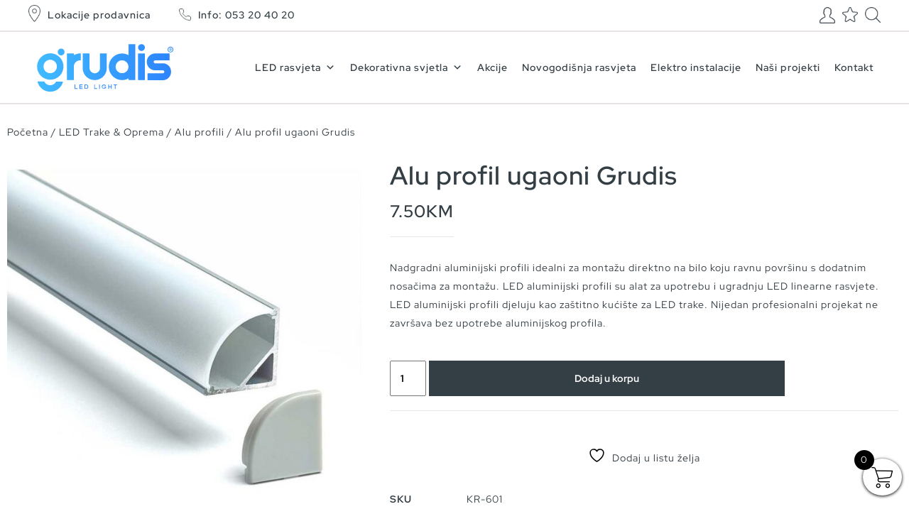

--- FILE ---
content_type: text/html; charset=UTF-8
request_url: https://www.grudisled.com/proizvod/alu-profil-ugaoni-grudis/
body_size: 27612
content:
<!DOCTYPE html>
<html>

	<head>
        <!-- Global site tag (gtag.js) - Google Analytics -->
        <script async src="https://www.googletagmanager.com/gtag/js?id=UA-92347724-1"></script>
        <script>
          window.dataLayer = window.dataLayer || [];
          function gtag(){dataLayer.push(arguments);}
          gtag('js', new Date());
        
          gtag('config', 'UA-92347724-1');
        </script>

		<title> Alu profil ugaoni Grudis - Grudis LED rasvjeta - Doboj | Grudis LED rasvjeta - Doboj</title>
		<meta charset="utf-8">
		<meta name="viewport" content="width=device-width, initial-scale=1, shrink-to-fit=no">
		<meta name="description" content="">
		<meta name="author" content="">
		<meta property="og:title" content="">
		<meta property="og:image" content="">
		<meta property="og:description" content="">
		<meta property="og:url" content="">
		<meta name="twitter:card" content="">
		<link rel="preconnect" href="https://fonts.googleapis.com">
		<link rel="preconnect" href="https://fonts.gstatic.com" crossorigin>
		<link href="https://fonts.googleapis.com/css2?family=Red+Hat+Display:wght@400;600;700&display=swap" rel="stylesheet">
		<link rel="icon"  type="image/png" href="https://www.grudisled.com/wp-content/themes/grudisled/favicon.ico" />
						<script>document.documentElement.className = document.documentElement.className + ' yes-js js_active js'</script>
			<meta name='robots' content='index, follow, max-image-preview:large, max-snippet:-1, max-video-preview:-1' />

	<!-- This site is optimized with the Yoast SEO plugin v26.7 - https://yoast.com/wordpress/plugins/seo/ -->
	<link rel="canonical" href="https://www.grudisled.com/proizvod/alu-profil-ugaoni-grudis/" />
	<meta property="og:locale" content="bs_BA" />
	<meta property="og:type" content="article" />
	<meta property="og:title" content="Alu profil ugaoni Grudis - Grudis LED rasvjeta - Doboj" />
	<meta property="og:description" content="Nadgradni aluminijski profili idealni za montažu direktno na bilo koju ravnu površinu s dodatnim nosačima za montažu. LED aluminijski profili su alat za upotrebu i ugradnju LED linearne rasvjete. LED aluminijski profili djeluju kao zaštitno kućište za LED trake. Nijedan profesionalni projekat ne završava bez upotrebe aluminijskog profila." />
	<meta property="og:url" content="https://www.grudisled.com/proizvod/alu-profil-ugaoni-grudis/" />
	<meta property="og:site_name" content="Grudis LED rasvjeta - Doboj" />
	<meta property="article:publisher" content="https://www.facebook.com/grudisledrasvjeta" />
	<meta property="article:modified_time" content="2023-11-27T08:11:06+00:00" />
	<meta property="og:image" content="https://www.grudisled.com/wp-content/uploads/2022/01/Ugaoni-profil-Grudis.jpg" />
	<meta property="og:image:width" content="800" />
	<meta property="og:image:height" content="800" />
	<meta property="og:image:type" content="image/jpeg" />
	<meta name="twitter:card" content="summary_large_image" />
	<meta name="twitter:label1" content="Est. reading time" />
	<meta name="twitter:data1" content="1 minuta" />
	<script type="application/ld+json" class="yoast-schema-graph">{"@context":"https://schema.org","@graph":[{"@type":"WebPage","@id":"https://www.grudisled.com/proizvod/alu-profil-ugaoni-grudis/","url":"https://www.grudisled.com/proizvod/alu-profil-ugaoni-grudis/","name":"Alu profil ugaoni Grudis - Grudis LED rasvjeta - Doboj","isPartOf":{"@id":"https://www.grudisled.com/#website"},"primaryImageOfPage":{"@id":"https://www.grudisled.com/proizvod/alu-profil-ugaoni-grudis/#primaryimage"},"image":{"@id":"https://www.grudisled.com/proizvod/alu-profil-ugaoni-grudis/#primaryimage"},"thumbnailUrl":"https://www.grudisled.com/wp-content/uploads/2022/01/Ugaoni-profil-Grudis.jpg","datePublished":"2022-01-24T20:23:12+00:00","dateModified":"2023-11-27T08:11:06+00:00","breadcrumb":{"@id":"https://www.grudisled.com/proizvod/alu-profil-ugaoni-grudis/#breadcrumb"},"inLanguage":"bs-BA","potentialAction":[{"@type":"ReadAction","target":["https://www.grudisled.com/proizvod/alu-profil-ugaoni-grudis/"]}]},{"@type":"ImageObject","inLanguage":"bs-BA","@id":"https://www.grudisled.com/proizvod/alu-profil-ugaoni-grudis/#primaryimage","url":"https://www.grudisled.com/wp-content/uploads/2022/01/Ugaoni-profil-Grudis.jpg","contentUrl":"https://www.grudisled.com/wp-content/uploads/2022/01/Ugaoni-profil-Grudis.jpg","width":800,"height":800},{"@type":"BreadcrumbList","@id":"https://www.grudisled.com/proizvod/alu-profil-ugaoni-grudis/#breadcrumb","itemListElement":[{"@type":"ListItem","position":1,"name":"Home","item":"https://www.grudisled.com/"},{"@type":"ListItem","position":2,"name":"Alu profil ugaoni Grudis"}]},{"@type":"WebSite","@id":"https://www.grudisled.com/#website","url":"https://www.grudisled.com/","name":"Grudis LED rasvjeta - Doboj","description":"","publisher":{"@id":"https://www.grudisled.com/#organization"},"potentialAction":[{"@type":"SearchAction","target":{"@type":"EntryPoint","urlTemplate":"https://www.grudisled.com/?s={search_term_string}"},"query-input":{"@type":"PropertyValueSpecification","valueRequired":true,"valueName":"search_term_string"}}],"inLanguage":"bs-BA"},{"@type":"Organization","@id":"https://www.grudisled.com/#organization","name":"Grudis LED rasvjeta - Doboj","url":"https://www.grudisled.com/","logo":{"@type":"ImageObject","inLanguage":"bs-BA","@id":"https://www.grudisled.com/#/schema/logo/image/","url":"https://www.grudisled.com/wp-content/uploads/2025/02/GRUDIS-LOGO-1200x630-1.jpg","contentUrl":"https://www.grudisled.com/wp-content/uploads/2025/02/GRUDIS-LOGO-1200x630-1.jpg","width":1200,"height":630,"caption":"Grudis LED rasvjeta - Doboj"},"image":{"@id":"https://www.grudisled.com/#/schema/logo/image/"},"sameAs":["https://www.facebook.com/grudisledrasvjeta","https://www.instagram.com/grudis_led_rasvjeta/","https://www.youtube.com/@grudisledrasvjeta7607"]}]}</script>
	<!-- / Yoast SEO plugin. -->


<link rel="alternate" title="oEmbed (JSON)" type="application/json+oembed" href="https://www.grudisled.com/wp-json/oembed/1.0/embed?url=https%3A%2F%2Fwww.grudisled.com%2Fproizvod%2Falu-profil-ugaoni-grudis%2F&#038;lang=bs" />
<link rel="alternate" title="oEmbed (XML)" type="text/xml+oembed" href="https://www.grudisled.com/wp-json/oembed/1.0/embed?url=https%3A%2F%2Fwww.grudisled.com%2Fproizvod%2Falu-profil-ugaoni-grudis%2F&#038;format=xml&#038;lang=bs" />
<style id='wp-img-auto-sizes-contain-inline-css' type='text/css'>
img:is([sizes=auto i],[sizes^="auto," i]){contain-intrinsic-size:3000px 1500px}
/*# sourceURL=wp-img-auto-sizes-contain-inline-css */
</style>
<link rel='stylesheet' id='font-awesome-css' href='https://www.grudisled.com/wp-content/plugins/woocommerce-ajax-filters/berocket/assets/css/font-awesome.min.css?ver=b87d9906f0d637f7d59e33f79efdaa1e' type='text/css' media='all' />
<style id='font-awesome-inline-css' type='text/css'>
[data-font="FontAwesome"]:before {font-family: 'FontAwesome' !important;content: attr(data-icon) !important;speak: none !important;font-weight: normal !important;font-variant: normal !important;text-transform: none !important;line-height: 1 !important;font-style: normal !important;-webkit-font-smoothing: antialiased !important;-moz-osx-font-smoothing: grayscale !important;}
/*# sourceURL=font-awesome-inline-css */
</style>
<link rel='stylesheet' id='berocket_aapf_widget-style-css' href='https://www.grudisled.com/wp-content/plugins/woocommerce-ajax-filters/assets/frontend/css/fullmain.min.css?ver=1.6.9.4' type='text/css' media='all' />
<style id='wp-emoji-styles-inline-css' type='text/css'>

	img.wp-smiley, img.emoji {
		display: inline !important;
		border: none !important;
		box-shadow: none !important;
		height: 1em !important;
		width: 1em !important;
		margin: 0 0.07em !important;
		vertical-align: -0.1em !important;
		background: none !important;
		padding: 0 !important;
	}
/*# sourceURL=wp-emoji-styles-inline-css */
</style>
<link rel='stylesheet' id='wp-block-library-css' href='https://www.grudisled.com/wp-includes/css/dist/block-library/style.min.css?ver=b87d9906f0d637f7d59e33f79efdaa1e' type='text/css' media='all' />
<style id='classic-theme-styles-inline-css' type='text/css'>
/*! This file is auto-generated */
.wp-block-button__link{color:#fff;background-color:#32373c;border-radius:9999px;box-shadow:none;text-decoration:none;padding:calc(.667em + 2px) calc(1.333em + 2px);font-size:1.125em}.wp-block-file__button{background:#32373c;color:#fff;text-decoration:none}
/*# sourceURL=/wp-includes/css/classic-themes.min.css */
</style>
<link rel='stylesheet' id='jquery-selectBox-css' href='https://www.grudisled.com/wp-content/plugins/yith-woocommerce-wishlist/assets/css/jquery.selectBox.css?ver=1.2.0' type='text/css' media='all' />
<link rel='stylesheet' id='woocommerce_prettyPhoto_css-css' href='//www.grudisled.com/wp-content/plugins/woocommerce/assets/css/prettyPhoto.css?ver=3.1.6' type='text/css' media='all' />
<link rel='stylesheet' id='yith-wcwl-main-css' href='https://www.grudisled.com/wp-content/plugins/yith-woocommerce-wishlist/assets/css/style.css?ver=4.11.0' type='text/css' media='all' />
<style id='yith-wcwl-main-inline-css' type='text/css'>
 :root { --color-add-to-wishlist-background: #333333; --color-add-to-wishlist-text: #FFFFFF; --color-add-to-wishlist-border: #333333; --color-add-to-wishlist-background-hover: #333333; --color-add-to-wishlist-text-hover: #FFFFFF; --color-add-to-wishlist-border-hover: #333333; --rounded-corners-radius: 16px; --color-add-to-cart-background: #333333; --color-add-to-cart-text: #FFFFFF; --color-add-to-cart-border: #333333; --color-add-to-cart-background-hover: #4F4F4F; --color-add-to-cart-text-hover: #FFFFFF; --color-add-to-cart-border-hover: #4F4F4F; --add-to-cart-rounded-corners-radius: 16px; --color-button-style-1-background: #333333; --color-button-style-1-text: #FFFFFF; --color-button-style-1-border: #333333; --color-button-style-1-background-hover: #4F4F4F; --color-button-style-1-text-hover: #FFFFFF; --color-button-style-1-border-hover: #4F4F4F; --color-button-style-2-background: #333333; --color-button-style-2-text: #FFFFFF; --color-button-style-2-border: #333333; --color-button-style-2-background-hover: #4F4F4F; --color-button-style-2-text-hover: #FFFFFF; --color-button-style-2-border-hover: #4F4F4F; --color-wishlist-table-background: #FFFFFF; --color-wishlist-table-text: #6d6c6c; --color-wishlist-table-border: #FFFFFF; --color-headers-background: #F4F4F4; --color-share-button-color: #FFFFFF; --color-share-button-color-hover: #FFFFFF; --color-fb-button-background: #39599E; --color-fb-button-background-hover: #595A5A; --color-tw-button-background: #45AFE2; --color-tw-button-background-hover: #595A5A; --color-pr-button-background: #AB2E31; --color-pr-button-background-hover: #595A5A; --color-em-button-background: #FBB102; --color-em-button-background-hover: #595A5A; --color-wa-button-background: #00A901; --color-wa-button-background-hover: #595A5A; --feedback-duration: 3s } 
 :root { --color-add-to-wishlist-background: #333333; --color-add-to-wishlist-text: #FFFFFF; --color-add-to-wishlist-border: #333333; --color-add-to-wishlist-background-hover: #333333; --color-add-to-wishlist-text-hover: #FFFFFF; --color-add-to-wishlist-border-hover: #333333; --rounded-corners-radius: 16px; --color-add-to-cart-background: #333333; --color-add-to-cart-text: #FFFFFF; --color-add-to-cart-border: #333333; --color-add-to-cart-background-hover: #4F4F4F; --color-add-to-cart-text-hover: #FFFFFF; --color-add-to-cart-border-hover: #4F4F4F; --add-to-cart-rounded-corners-radius: 16px; --color-button-style-1-background: #333333; --color-button-style-1-text: #FFFFFF; --color-button-style-1-border: #333333; --color-button-style-1-background-hover: #4F4F4F; --color-button-style-1-text-hover: #FFFFFF; --color-button-style-1-border-hover: #4F4F4F; --color-button-style-2-background: #333333; --color-button-style-2-text: #FFFFFF; --color-button-style-2-border: #333333; --color-button-style-2-background-hover: #4F4F4F; --color-button-style-2-text-hover: #FFFFFF; --color-button-style-2-border-hover: #4F4F4F; --color-wishlist-table-background: #FFFFFF; --color-wishlist-table-text: #6d6c6c; --color-wishlist-table-border: #FFFFFF; --color-headers-background: #F4F4F4; --color-share-button-color: #FFFFFF; --color-share-button-color-hover: #FFFFFF; --color-fb-button-background: #39599E; --color-fb-button-background-hover: #595A5A; --color-tw-button-background: #45AFE2; --color-tw-button-background-hover: #595A5A; --color-pr-button-background: #AB2E31; --color-pr-button-background-hover: #595A5A; --color-em-button-background: #FBB102; --color-em-button-background-hover: #595A5A; --color-wa-button-background: #00A901; --color-wa-button-background-hover: #595A5A; --feedback-duration: 3s } 
/*# sourceURL=yith-wcwl-main-inline-css */
</style>
<style id='global-styles-inline-css' type='text/css'>
:root{--wp--preset--aspect-ratio--square: 1;--wp--preset--aspect-ratio--4-3: 4/3;--wp--preset--aspect-ratio--3-4: 3/4;--wp--preset--aspect-ratio--3-2: 3/2;--wp--preset--aspect-ratio--2-3: 2/3;--wp--preset--aspect-ratio--16-9: 16/9;--wp--preset--aspect-ratio--9-16: 9/16;--wp--preset--color--black: #000000;--wp--preset--color--cyan-bluish-gray: #abb8c3;--wp--preset--color--white: #ffffff;--wp--preset--color--pale-pink: #f78da7;--wp--preset--color--vivid-red: #cf2e2e;--wp--preset--color--luminous-vivid-orange: #ff6900;--wp--preset--color--luminous-vivid-amber: #fcb900;--wp--preset--color--light-green-cyan: #7bdcb5;--wp--preset--color--vivid-green-cyan: #00d084;--wp--preset--color--pale-cyan-blue: #8ed1fc;--wp--preset--color--vivid-cyan-blue: #0693e3;--wp--preset--color--vivid-purple: #9b51e0;--wp--preset--gradient--vivid-cyan-blue-to-vivid-purple: linear-gradient(135deg,rgb(6,147,227) 0%,rgb(155,81,224) 100%);--wp--preset--gradient--light-green-cyan-to-vivid-green-cyan: linear-gradient(135deg,rgb(122,220,180) 0%,rgb(0,208,130) 100%);--wp--preset--gradient--luminous-vivid-amber-to-luminous-vivid-orange: linear-gradient(135deg,rgb(252,185,0) 0%,rgb(255,105,0) 100%);--wp--preset--gradient--luminous-vivid-orange-to-vivid-red: linear-gradient(135deg,rgb(255,105,0) 0%,rgb(207,46,46) 100%);--wp--preset--gradient--very-light-gray-to-cyan-bluish-gray: linear-gradient(135deg,rgb(238,238,238) 0%,rgb(169,184,195) 100%);--wp--preset--gradient--cool-to-warm-spectrum: linear-gradient(135deg,rgb(74,234,220) 0%,rgb(151,120,209) 20%,rgb(207,42,186) 40%,rgb(238,44,130) 60%,rgb(251,105,98) 80%,rgb(254,248,76) 100%);--wp--preset--gradient--blush-light-purple: linear-gradient(135deg,rgb(255,206,236) 0%,rgb(152,150,240) 100%);--wp--preset--gradient--blush-bordeaux: linear-gradient(135deg,rgb(254,205,165) 0%,rgb(254,45,45) 50%,rgb(107,0,62) 100%);--wp--preset--gradient--luminous-dusk: linear-gradient(135deg,rgb(255,203,112) 0%,rgb(199,81,192) 50%,rgb(65,88,208) 100%);--wp--preset--gradient--pale-ocean: linear-gradient(135deg,rgb(255,245,203) 0%,rgb(182,227,212) 50%,rgb(51,167,181) 100%);--wp--preset--gradient--electric-grass: linear-gradient(135deg,rgb(202,248,128) 0%,rgb(113,206,126) 100%);--wp--preset--gradient--midnight: linear-gradient(135deg,rgb(2,3,129) 0%,rgb(40,116,252) 100%);--wp--preset--font-size--small: 13px;--wp--preset--font-size--medium: 20px;--wp--preset--font-size--large: 36px;--wp--preset--font-size--x-large: 42px;--wp--preset--spacing--20: 0.44rem;--wp--preset--spacing--30: 0.67rem;--wp--preset--spacing--40: 1rem;--wp--preset--spacing--50: 1.5rem;--wp--preset--spacing--60: 2.25rem;--wp--preset--spacing--70: 3.38rem;--wp--preset--spacing--80: 5.06rem;--wp--preset--shadow--natural: 6px 6px 9px rgba(0, 0, 0, 0.2);--wp--preset--shadow--deep: 12px 12px 50px rgba(0, 0, 0, 0.4);--wp--preset--shadow--sharp: 6px 6px 0px rgba(0, 0, 0, 0.2);--wp--preset--shadow--outlined: 6px 6px 0px -3px rgb(255, 255, 255), 6px 6px rgb(0, 0, 0);--wp--preset--shadow--crisp: 6px 6px 0px rgb(0, 0, 0);}:where(.is-layout-flex){gap: 0.5em;}:where(.is-layout-grid){gap: 0.5em;}body .is-layout-flex{display: flex;}.is-layout-flex{flex-wrap: wrap;align-items: center;}.is-layout-flex > :is(*, div){margin: 0;}body .is-layout-grid{display: grid;}.is-layout-grid > :is(*, div){margin: 0;}:where(.wp-block-columns.is-layout-flex){gap: 2em;}:where(.wp-block-columns.is-layout-grid){gap: 2em;}:where(.wp-block-post-template.is-layout-flex){gap: 1.25em;}:where(.wp-block-post-template.is-layout-grid){gap: 1.25em;}.has-black-color{color: var(--wp--preset--color--black) !important;}.has-cyan-bluish-gray-color{color: var(--wp--preset--color--cyan-bluish-gray) !important;}.has-white-color{color: var(--wp--preset--color--white) !important;}.has-pale-pink-color{color: var(--wp--preset--color--pale-pink) !important;}.has-vivid-red-color{color: var(--wp--preset--color--vivid-red) !important;}.has-luminous-vivid-orange-color{color: var(--wp--preset--color--luminous-vivid-orange) !important;}.has-luminous-vivid-amber-color{color: var(--wp--preset--color--luminous-vivid-amber) !important;}.has-light-green-cyan-color{color: var(--wp--preset--color--light-green-cyan) !important;}.has-vivid-green-cyan-color{color: var(--wp--preset--color--vivid-green-cyan) !important;}.has-pale-cyan-blue-color{color: var(--wp--preset--color--pale-cyan-blue) !important;}.has-vivid-cyan-blue-color{color: var(--wp--preset--color--vivid-cyan-blue) !important;}.has-vivid-purple-color{color: var(--wp--preset--color--vivid-purple) !important;}.has-black-background-color{background-color: var(--wp--preset--color--black) !important;}.has-cyan-bluish-gray-background-color{background-color: var(--wp--preset--color--cyan-bluish-gray) !important;}.has-white-background-color{background-color: var(--wp--preset--color--white) !important;}.has-pale-pink-background-color{background-color: var(--wp--preset--color--pale-pink) !important;}.has-vivid-red-background-color{background-color: var(--wp--preset--color--vivid-red) !important;}.has-luminous-vivid-orange-background-color{background-color: var(--wp--preset--color--luminous-vivid-orange) !important;}.has-luminous-vivid-amber-background-color{background-color: var(--wp--preset--color--luminous-vivid-amber) !important;}.has-light-green-cyan-background-color{background-color: var(--wp--preset--color--light-green-cyan) !important;}.has-vivid-green-cyan-background-color{background-color: var(--wp--preset--color--vivid-green-cyan) !important;}.has-pale-cyan-blue-background-color{background-color: var(--wp--preset--color--pale-cyan-blue) !important;}.has-vivid-cyan-blue-background-color{background-color: var(--wp--preset--color--vivid-cyan-blue) !important;}.has-vivid-purple-background-color{background-color: var(--wp--preset--color--vivid-purple) !important;}.has-black-border-color{border-color: var(--wp--preset--color--black) !important;}.has-cyan-bluish-gray-border-color{border-color: var(--wp--preset--color--cyan-bluish-gray) !important;}.has-white-border-color{border-color: var(--wp--preset--color--white) !important;}.has-pale-pink-border-color{border-color: var(--wp--preset--color--pale-pink) !important;}.has-vivid-red-border-color{border-color: var(--wp--preset--color--vivid-red) !important;}.has-luminous-vivid-orange-border-color{border-color: var(--wp--preset--color--luminous-vivid-orange) !important;}.has-luminous-vivid-amber-border-color{border-color: var(--wp--preset--color--luminous-vivid-amber) !important;}.has-light-green-cyan-border-color{border-color: var(--wp--preset--color--light-green-cyan) !important;}.has-vivid-green-cyan-border-color{border-color: var(--wp--preset--color--vivid-green-cyan) !important;}.has-pale-cyan-blue-border-color{border-color: var(--wp--preset--color--pale-cyan-blue) !important;}.has-vivid-cyan-blue-border-color{border-color: var(--wp--preset--color--vivid-cyan-blue) !important;}.has-vivid-purple-border-color{border-color: var(--wp--preset--color--vivid-purple) !important;}.has-vivid-cyan-blue-to-vivid-purple-gradient-background{background: var(--wp--preset--gradient--vivid-cyan-blue-to-vivid-purple) !important;}.has-light-green-cyan-to-vivid-green-cyan-gradient-background{background: var(--wp--preset--gradient--light-green-cyan-to-vivid-green-cyan) !important;}.has-luminous-vivid-amber-to-luminous-vivid-orange-gradient-background{background: var(--wp--preset--gradient--luminous-vivid-amber-to-luminous-vivid-orange) !important;}.has-luminous-vivid-orange-to-vivid-red-gradient-background{background: var(--wp--preset--gradient--luminous-vivid-orange-to-vivid-red) !important;}.has-very-light-gray-to-cyan-bluish-gray-gradient-background{background: var(--wp--preset--gradient--very-light-gray-to-cyan-bluish-gray) !important;}.has-cool-to-warm-spectrum-gradient-background{background: var(--wp--preset--gradient--cool-to-warm-spectrum) !important;}.has-blush-light-purple-gradient-background{background: var(--wp--preset--gradient--blush-light-purple) !important;}.has-blush-bordeaux-gradient-background{background: var(--wp--preset--gradient--blush-bordeaux) !important;}.has-luminous-dusk-gradient-background{background: var(--wp--preset--gradient--luminous-dusk) !important;}.has-pale-ocean-gradient-background{background: var(--wp--preset--gradient--pale-ocean) !important;}.has-electric-grass-gradient-background{background: var(--wp--preset--gradient--electric-grass) !important;}.has-midnight-gradient-background{background: var(--wp--preset--gradient--midnight) !important;}.has-small-font-size{font-size: var(--wp--preset--font-size--small) !important;}.has-medium-font-size{font-size: var(--wp--preset--font-size--medium) !important;}.has-large-font-size{font-size: var(--wp--preset--font-size--large) !important;}.has-x-large-font-size{font-size: var(--wp--preset--font-size--x-large) !important;}
:where(.wp-block-post-template.is-layout-flex){gap: 1.25em;}:where(.wp-block-post-template.is-layout-grid){gap: 1.25em;}
:where(.wp-block-term-template.is-layout-flex){gap: 1.25em;}:where(.wp-block-term-template.is-layout-grid){gap: 1.25em;}
:where(.wp-block-columns.is-layout-flex){gap: 2em;}:where(.wp-block-columns.is-layout-grid){gap: 2em;}
:root :where(.wp-block-pullquote){font-size: 1.5em;line-height: 1.6;}
/*# sourceURL=global-styles-inline-css */
</style>
<link rel='stylesheet' id='contact-form-7-css' href='https://www.grudisled.com/wp-content/plugins/contact-form-7/includes/css/styles.css?ver=6.1.4' type='text/css' media='all' />
<link rel='stylesheet' id='tp-product-image-flipper-for-woocommerce-css' href='https://www.grudisled.com/wp-content/plugins/tp-product-image-flipper-for-woocommerce/css/tp-product-image-flipper-for-woocommerce.css?ver=b87d9906f0d637f7d59e33f79efdaa1e' type='text/css' media='all' />
<link rel='stylesheet' id='photoswipe-css' href='https://www.grudisled.com/wp-content/plugins/woocommerce/assets/css/photoswipe/photoswipe.min.css?ver=10.4.3' type='text/css' media='all' />
<link rel='stylesheet' id='photoswipe-default-skin-css' href='https://www.grudisled.com/wp-content/plugins/woocommerce/assets/css/photoswipe/default-skin/default-skin.min.css?ver=10.4.3' type='text/css' media='all' />
<link rel='stylesheet' id='woocommerce-layout-css' href='https://www.grudisled.com/wp-content/plugins/woocommerce/assets/css/woocommerce-layout.css?ver=10.4.3' type='text/css' media='all' />
<link rel='stylesheet' id='woocommerce-smallscreen-css' href='https://www.grudisled.com/wp-content/plugins/woocommerce/assets/css/woocommerce-smallscreen.css?ver=10.4.3' type='text/css' media='only screen and (max-width: 768px)' />
<link rel='stylesheet' id='woocommerce-general-css' href='https://www.grudisled.com/wp-content/plugins/woocommerce/assets/css/woocommerce.css?ver=10.4.3' type='text/css' media='all' />
<style id='woocommerce-inline-inline-css' type='text/css'>
.woocommerce form .form-row .required { visibility: visible; }
/*# sourceURL=woocommerce-inline-inline-css */
</style>
<link rel='stylesheet' id='aws-style-css' href='https://www.grudisled.com/wp-content/plugins/advanced-woo-search/assets/css/common.min.css?ver=3.51' type='text/css' media='all' />
<link rel='stylesheet' id='alg-wc-alfs-progress-css' href='https://www.grudisled.com/wp-content/plugins/amount-left-free-shipping-woocommerce/includes/css/alg-wc-alfs-progress.min.css?ver=2.5.0' type='text/css' media='all' />
<link rel='stylesheet' id='megamenu-css' href='https://www.grudisled.com/wp-content/uploads/maxmegamenu/style_bs_ba.css?ver=2b98cd' type='text/css' media='all' />
<link rel='stylesheet' id='dashicons-css' href='https://www.grudisled.com/wp-includes/css/dashicons.min.css?ver=b87d9906f0d637f7d59e33f79efdaa1e' type='text/css' media='all' />
<style id='dashicons-inline-css' type='text/css'>
[data-font="Dashicons"]:before {font-family: 'Dashicons' !important;content: attr(data-icon) !important;speak: none !important;font-weight: normal !important;font-variant: normal !important;text-transform: none !important;line-height: 1 !important;font-style: normal !important;-webkit-font-smoothing: antialiased !important;-moz-osx-font-smoothing: grayscale !important;}
/*# sourceURL=dashicons-inline-css */
</style>
<link rel='stylesheet' id='select2-css' href='https://www.grudisled.com/wp-content/plugins/woocommerce-ajax-filters/assets/frontend/css/select2.min.css?ver=b87d9906f0d637f7d59e33f79efdaa1e' type='text/css' media='all' />
<link rel='stylesheet' id='xoo-wsc-fonts-css' href='https://www.grudisled.com/wp-content/plugins/woocommerce-side-cart-premium/assets/css/xoo-wsc-fonts.css?ver=3.1' type='text/css' media='all' />
<link rel='stylesheet' id='xoo-wsc-style-css' href='https://www.grudisled.com/wp-content/plugins/woocommerce-side-cart-premium/assets/css/xoo-wsc-style.css?ver=3.1' type='text/css' media='all' />
<style id='xoo-wsc-style-inline-css' type='text/css'>

.xoo-wsc-sp-left-col img{
	max-width: 80px;
}

.xoo-wsc-sp-right-col{
	font-size: 14px;
}

.xoo-wsc-sp-container{
	background-color: #eee;
}


 

.xoo-wsc-footer{
	background-color: #ffffff;
	color: #000000;
	padding: 10px 20px;
}

.xoo-wsc-footer, .xoo-wsc-footer a, .xoo-wsc-footer .amount{
	font-size: 18px;
}

.xoo-wsc-ft-buttons-cont{
	grid-template-columns: auto;
}

.xoo-wsc-basket{
	bottom: 12px;
	right: 0px;
	background-color: #ffffff;
	color: #000000;
	box-shadow: 0 1px 4px 0;
	border-radius: 50%}

.xoo-wsc-bki{
	font-size: 30px}

.xoo-wsc-items-count{
	top: -12px;
	left: -12px;
}

.xoo-wsc-items-count, .xoo-wsc-sc-count{
	background-color: #000000;
	color: #ffffff;
}

.xoo-wsc-container, .xoo-wsc-slider{
	max-width: 320px;
	right: -320px;
	top: 0;bottom: 0;
	bottom: 0;
	font-family: }


.xoo-wsc-cart-active .xoo-wsc-container, .xoo-wsc-slider-active .xoo-wsc-slider{
	right: 0;
}


.xoo-wsc-cart-active .xoo-wsc-basket{
	right: 320px;
}

.xoo-wsc-slider{
	right: -320px;
}

span.xoo-wsch-close {
    font-size: 16px;
    right: 10px;
}

.xoo-wsch-top{
	justify-content: center;
}

.xoo-wsch-text{
	font-size: 20px;
}

.xoo-wsc-header{
	color: #000000;
	background-color: #ffffff;
}

.xoo-wsc-sb-bar > span{
	background-color: #1e73be;
}

.xoo-wsc-body{
	background-color: #ffffff;
}

.xoo-wsc-body, .xoo-wsc-body span.amount, .xoo-wsc-body a{
	font-size: 16px;
	color: #000000;
}

.xoo-wsc-product{
	padding: 20px 15px;
}

.xoo-wsc-img-col{
	width: 30%;
}
.xoo-wsc-sum-col{
	width: 70%;
}

.xoo-wsc-sum-col{
	justify-content: center;
}

/***** Quantity *****/

.xoo-wsc-qty-box{
	max-width: 75px;
}

.xoo-wsc-qty-box.xoo-wsc-qtb-square{
	border-color: #000000;
}

input[type="number"].xoo-wsc-qty{
	border-color: #000000;
	background-color: #ffffff;
	color: #000000;
	height: 28px;
	line-height: 28px;
}

input[type="number"].xoo-wsc-qty, .xoo-wsc-qtb-square{
	border-width: 1px;
	border-style: solid;
}
.xoo-wsc-chng{
	background-color: #ffffff;
	color: #000000;
}
/*# sourceURL=xoo-wsc-style-inline-css */
</style>
<link rel='stylesheet' id='main-css' href='https://www.grudisled.com/wp-content/themes/grudisled/css/main.css?ver=b87d9906f0d637f7d59e33f79efdaa1e' type='text/css' media='all' />
<link rel='stylesheet' id='mainswiper-css' href='https://www.grudisled.com/wp-content/themes/grudisled/css/swiper-bundle.min.css?ver=b87d9906f0d637f7d59e33f79efdaa1e' type='text/css' media='all' />
<link rel='stylesheet' id='style-css' href='https://www.grudisled.com/wp-content/themes/grudisled/style.css?ver=b87d9906f0d637f7d59e33f79efdaa1e' type='text/css' media='all' />
<link rel='stylesheet' id='elementor-frontend-css' href='https://www.grudisled.com/wp-content/plugins/elementor/assets/css/frontend.min.css?ver=3.34.1' type='text/css' media='all' />
<link rel='stylesheet' id='widget-woocommerce-product-images-css' href='https://www.grudisled.com/wp-content/plugins/elementor-pro/assets/css/widget-woocommerce-product-images.min.css?ver=3.34.0' type='text/css' media='all' />
<link rel='stylesheet' id='widget-heading-css' href='https://www.grudisled.com/wp-content/plugins/elementor/assets/css/widget-heading.min.css?ver=3.34.1' type='text/css' media='all' />
<link rel='stylesheet' id='widget-woocommerce-product-price-css' href='https://www.grudisled.com/wp-content/plugins/elementor-pro/assets/css/widget-woocommerce-product-price.min.css?ver=3.34.0' type='text/css' media='all' />
<link rel='stylesheet' id='widget-woocommerce-product-add-to-cart-css' href='https://www.grudisled.com/wp-content/plugins/elementor-pro/assets/css/widget-woocommerce-product-add-to-cart.min.css?ver=3.34.0' type='text/css' media='all' />
<link rel='stylesheet' id='widget-woocommerce-product-meta-css' href='https://www.grudisled.com/wp-content/plugins/elementor-pro/assets/css/widget-woocommerce-product-meta.min.css?ver=3.34.0' type='text/css' media='all' />
<link rel='stylesheet' id='widget-share-buttons-css' href='https://www.grudisled.com/wp-content/plugins/elementor-pro/assets/css/widget-share-buttons.min.css?ver=3.34.0' type='text/css' media='all' />
<link rel='stylesheet' id='e-apple-webkit-css' href='https://www.grudisled.com/wp-content/plugins/elementor/assets/css/conditionals/apple-webkit.min.css?ver=3.34.1' type='text/css' media='all' />
<link rel='stylesheet' id='elementor-icons-shared-0-css' href='https://www.grudisled.com/wp-content/plugins/elementor/assets/lib/font-awesome/css/fontawesome.min.css?ver=5.15.3' type='text/css' media='all' />
<link rel='stylesheet' id='elementor-icons-fa-solid-css' href='https://www.grudisled.com/wp-content/plugins/elementor/assets/lib/font-awesome/css/solid.min.css?ver=5.15.3' type='text/css' media='all' />
<link rel='stylesheet' id='elementor-icons-fa-brands-css' href='https://www.grudisled.com/wp-content/plugins/elementor/assets/lib/font-awesome/css/brands.min.css?ver=5.15.3' type='text/css' media='all' />
<link rel='stylesheet' id='elementor-icons-css' href='https://www.grudisled.com/wp-content/plugins/elementor/assets/lib/eicons/css/elementor-icons.min.css?ver=5.45.0' type='text/css' media='all' />
<link rel='stylesheet' id='elementor-post-1626-css' href='https://www.grudisled.com/wp-content/uploads/elementor/css/post-1626.css?ver=1767863252' type='text/css' media='all' />
<link rel='stylesheet' id='elementor-post-1680-css' href='https://www.grudisled.com/wp-content/uploads/elementor/css/post-1680.css?ver=1767863252' type='text/css' media='all' />
<link rel='stylesheet' id='pmw-public-elementor-fix-css' href='https://www.grudisled.com/wp-content/plugins/woocommerce-google-adwords-conversion-tracking-tag/css/public/elementor-fix.css?ver=1.54.1' type='text/css' media='all' />
<link rel='stylesheet' id='recent-posts-widget-with-thumbnails-public-style-css' href='https://www.grudisled.com/wp-content/plugins/recent-posts-widget-with-thumbnails/public.css?ver=7.1.1' type='text/css' media='all' />
<link rel='stylesheet' id='asnp-wesb-badge-css' href='https://www.grudisled.com/wp-content/plugins/easy-sale-badges-for-woocommerce/assets/css/badge/style.css?ver=b87d9906f0d637f7d59e33f79efdaa1e' type='text/css' media='all' />
<link rel='stylesheet' id='elementor-gf-local-redhatdisplay-css' href='https://www.grudisled.com/wp-content/uploads/elementor/google-fonts/css/redhatdisplay.css?ver=1742842991' type='text/css' media='all' />
<script type="text/javascript" src="https://www.grudisled.com/wp-includes/js/jquery/jquery.min.js?ver=3.7.1" id="jquery-core-js"></script>
<script type="text/javascript" src="https://www.grudisled.com/wp-includes/js/jquery/jquery-migrate.min.js?ver=3.4.1" id="jquery-migrate-js"></script>
<script type="text/javascript" src="https://www.grudisled.com/wp-includes/js/dist/hooks.min.js?ver=dd5603f07f9220ed27f1" id="wp-hooks-js"></script>
<script type="text/javascript" src="https://www.grudisled.com/wp-content/plugins/woocommerce/assets/js/jquery-blockui/jquery.blockUI.min.js?ver=2.7.0-wc.10.4.3" id="wc-jquery-blockui-js" defer="defer" data-wp-strategy="defer"></script>
<script type="text/javascript" id="wc-add-to-cart-js-extra">
/* <![CDATA[ */
var wc_add_to_cart_params = {"ajax_url":"/wp-admin/admin-ajax.php","wc_ajax_url":"/?wc-ajax=%%endpoint%%","i18n_view_cart":"Vidi korpu","cart_url":"https://www.grudisled.com/korpa/","is_cart":"","cart_redirect_after_add":"no"};
//# sourceURL=wc-add-to-cart-js-extra
/* ]]> */
</script>
<script type="text/javascript" src="https://www.grudisled.com/wp-content/plugins/woocommerce/assets/js/frontend/add-to-cart.min.js?ver=10.4.3" id="wc-add-to-cart-js" defer="defer" data-wp-strategy="defer"></script>
<script type="text/javascript" src="https://www.grudisled.com/wp-content/plugins/woocommerce/assets/js/zoom/jquery.zoom.min.js?ver=1.7.21-wc.10.4.3" id="wc-zoom-js" defer="defer" data-wp-strategy="defer"></script>
<script type="text/javascript" src="https://www.grudisled.com/wp-content/plugins/woocommerce/assets/js/flexslider/jquery.flexslider.min.js?ver=2.7.2-wc.10.4.3" id="wc-flexslider-js" defer="defer" data-wp-strategy="defer"></script>
<script type="text/javascript" src="https://www.grudisled.com/wp-content/plugins/woocommerce/assets/js/photoswipe/photoswipe.min.js?ver=4.1.1-wc.10.4.3" id="wc-photoswipe-js" defer="defer" data-wp-strategy="defer"></script>
<script type="text/javascript" src="https://www.grudisled.com/wp-content/plugins/woocommerce/assets/js/photoswipe/photoswipe-ui-default.min.js?ver=4.1.1-wc.10.4.3" id="wc-photoswipe-ui-default-js" defer="defer" data-wp-strategy="defer"></script>
<script type="text/javascript" id="wc-single-product-js-extra">
/* <![CDATA[ */
var wc_single_product_params = {"i18n_required_rating_text":"Molimo odaberite svoju ocjenu","i18n_rating_options":["1 of 5 stars","2 of 5 stars","3 of 5 stars","4 of 5 stars","5 of 5 stars"],"i18n_product_gallery_trigger_text":"View full-screen image gallery","review_rating_required":"yes","flexslider":{"rtl":false,"animation":"slide","smoothHeight":true,"directionNav":false,"controlNav":"thumbnails","slideshow":false,"animationSpeed":500,"animationLoop":false,"allowOneSlide":false},"zoom_enabled":"1","zoom_options":[],"photoswipe_enabled":"1","photoswipe_options":{"shareEl":false,"closeOnScroll":false,"history":false,"hideAnimationDuration":0,"showAnimationDuration":0},"flexslider_enabled":"1"};
//# sourceURL=wc-single-product-js-extra
/* ]]> */
</script>
<script type="text/javascript" src="https://www.grudisled.com/wp-content/plugins/woocommerce/assets/js/frontend/single-product.min.js?ver=10.4.3" id="wc-single-product-js" defer="defer" data-wp-strategy="defer"></script>
<script type="text/javascript" src="https://www.grudisled.com/wp-content/plugins/woocommerce/assets/js/js-cookie/js.cookie.min.js?ver=2.1.4-wc.10.4.3" id="wc-js-cookie-js" defer="defer" data-wp-strategy="defer"></script>
<script type="text/javascript" id="woocommerce-js-extra">
/* <![CDATA[ */
var woocommerce_params = {"ajax_url":"/wp-admin/admin-ajax.php","wc_ajax_url":"/?wc-ajax=%%endpoint%%","i18n_password_show":"Show password","i18n_password_hide":"Hide password"};
//# sourceURL=woocommerce-js-extra
/* ]]> */
</script>
<script type="text/javascript" src="https://www.grudisled.com/wp-content/plugins/woocommerce/assets/js/frontend/woocommerce.min.js?ver=10.4.3" id="woocommerce-js" defer="defer" data-wp-strategy="defer"></script>
<script type="text/javascript" src="https://www.grudisled.com/wp-content/themes/grudisled/js/jquery.min.js?ver=1" id="customjsquery-js"></script>
<script type="text/javascript" src="https://www.grudisled.com/wp-content/themes/grudisled/js/swiper-bundle.min.js?ver=1" id="customjsswiper-js"></script>
<script type="text/javascript" id="wpm-js-extra">
/* <![CDATA[ */
var wpm = {"ajax_url":"https://www.grudisled.com/wp-admin/admin-ajax.php","root":"https://www.grudisled.com/wp-json/","nonce_wp_rest":"f746f0166c","nonce_ajax":"b3efe8c458"};
//# sourceURL=wpm-js-extra
/* ]]> */
</script>
<script type="text/javascript" src="https://www.grudisled.com/wp-content/plugins/woocommerce-google-adwords-conversion-tracking-tag/js/public/free/wpm-public.p1.min.js?ver=1.54.1" id="wpm-js"></script>
<link rel="https://api.w.org/" href="https://www.grudisled.com/wp-json/" /><link rel="alternate" title="JSON" type="application/json" href="https://www.grudisled.com/wp-json/wp/v2/product/1339" /><link rel="EditURI" type="application/rsd+xml" title="RSD" href="https://www.grudisled.com/xmlrpc.php?rsd" />
<style></style>	<noscript><style>.woocommerce-product-gallery{ opacity: 1 !important; }</style></noscript>
	<meta name="generator" content="Elementor 3.34.1; features: additional_custom_breakpoints; settings: css_print_method-external, google_font-enabled, font_display-auto">

<!-- START Pixel Manager for WooCommerce -->

		<script>

			window.wpmDataLayer = window.wpmDataLayer || {};
			window.wpmDataLayer = Object.assign(window.wpmDataLayer, {"cart":{},"cart_item_keys":{},"version":{"number":"1.54.1","pro":false,"eligible_for_updates":false,"distro":"fms","beta":false,"show":true},"pixels":{"facebook":{"pixel_id":"9564431600300290","dynamic_remarketing":{"id_type":"post_id"},"capi":false,"advanced_matching":false,"exclusion_patterns":[],"fbevents_js_url":"https://connect.facebook.net/en_US/fbevents.js"}},"shop":{"list_name":"Product | Alu profil ugaoni Grudis","list_id":"product_alu-profil-ugaoni-grudis","page_type":"product","product_type":"simple","currency":"BAM","selectors":{"addToCart":[],"beginCheckout":[]},"order_duplication_prevention":true,"view_item_list_trigger":{"test_mode":false,"background_color":"green","opacity":0.5,"repeat":true,"timeout":1000,"threshold":0.8},"variations_output":true,"session_active":false},"page":{"id":1339,"title":"Alu profil ugaoni Grudis","type":"product","categories":[],"parent":{"id":0,"title":"Alu profil ugaoni Grudis","type":"product","categories":[]}},"general":{"user_logged_in":false,"scroll_tracking_thresholds":[],"page_id":1339,"exclude_domains":[],"server_2_server":{"active":false,"user_agent_exclude_patterns":[],"ip_exclude_list":[],"pageview_event_s2s":{"is_active":false,"pixels":["facebook"]}},"consent_management":{"explicit_consent":false},"lazy_load_pmw":false,"chunk_base_path":"https://www.grudisled.com/wp-content/plugins/woocommerce-google-adwords-conversion-tracking-tag/js/public/free/","modules":{"load_deprecated_functions":true}}});

		</script>

		
<!-- END Pixel Manager for WooCommerce -->
			<meta name="pm-dataLayer-meta" content="1339" class="wpmProductId"
				  data-id="1339">
					<script>
			(window.wpmDataLayer = window.wpmDataLayer || {}).products                = window.wpmDataLayer.products || {};
			window.wpmDataLayer.products[1339] = {"id":"1339","sku":"KR-601","price":7.5,"brand":"","quantity":1,"dyn_r_ids":{"post_id":"1339","sku":"KR-601","gpf":"woocommerce_gpf_1339","gla":"gla_1339"},"is_variable":false,"type":"simple","name":"Alu profil ugaoni Grudis","category":["Alu profili","LED Trake &amp; Oprema"],"is_variation":false};
					</script>
					<style>
				.e-con.e-parent:nth-of-type(n+4):not(.e-lazyloaded):not(.e-no-lazyload),
				.e-con.e-parent:nth-of-type(n+4):not(.e-lazyloaded):not(.e-no-lazyload) * {
					background-image: none !important;
				}
				@media screen and (max-height: 1024px) {
					.e-con.e-parent:nth-of-type(n+3):not(.e-lazyloaded):not(.e-no-lazyload),
					.e-con.e-parent:nth-of-type(n+3):not(.e-lazyloaded):not(.e-no-lazyload) * {
						background-image: none !important;
					}
				}
				@media screen and (max-height: 640px) {
					.e-con.e-parent:nth-of-type(n+2):not(.e-lazyloaded):not(.e-no-lazyload),
					.e-con.e-parent:nth-of-type(n+2):not(.e-lazyloaded):not(.e-no-lazyload) * {
						background-image: none !important;
					}
				}
			</style>
			<style type="text/css">/** Mega Menu CSS: fs **/</style>
   <!--WP HEADER-->
		
        <!-- Meta Pixel Code -->
        <script>
        !function(f,b,e,v,n,t,s)
        {if(f.fbq)return;n=f.fbq=function(){n.callMethod?
        n.callMethod.apply(n,arguments):n.queue.push(arguments)};
        if(!f._fbq)f._fbq=n;n.push=n;n.loaded=!0;n.version='2.0';
        n.queue=[];t=b.createElement(e);t.async=!0;
        t.src=v;s=b.getElementsByTagName(e)[0];
        s.parentNode.insertBefore(t,s)}(window, document,'script',
        'https://connect.facebook.net/en_US/fbevents.js');
        fbq('init', '585294988548457');
        fbq('track', 'PageView');
        </script>
        <noscript><img height="1" width="1" style="display:none"
        src="https://www.facebook.com/tr?id=585294988548457&ev=PageView&noscript=1"
        /></noscript>
        <!-- End Meta Pixel Code -->
	</head>

	<body data-rsssl=1 class="wp-singular product-template-default single single-product postid-1339 wp-theme-grudisled theme-grudisled woocommerce woocommerce-page woocommerce-no-js mega-menu-header-menu elementor-default elementor-template-full-width elementor-kit-1626 elementor-page-1680">   <!--WP BODY CLASS-->
	<header id="header">
		<div class="topbar">
			<div class="container ">
				<div class="flex info">
					<a class="lokacije-prodavnica" href="https://grudisled.com/kontakt/">Lokacije prodavnica</a>
					<a class="info-telefon" href="tel:+38753204020">Info: 053 20 40 20</a>
				</div>
				<div class="icons-desktop">
					<div class="flex">
						<a class="member" href="https://grudisled.com/moj-nalog/">
							<img src="https://www.grudisled.com/wp-content/themes/grudisled/img/icon-member.png">
						</a>
						<a class="wishlist" href="https://grudisled.com/lista-zelja/">
							<img src="https://www.grudisled.com/wp-content/themes/grudisled/img/icon-wishlist.png">
						</a>
						<a class="search" href="javascript:;" onclick="openSearch()">
							<img src="https://www.grudisled.com/wp-content/themes/grudisled/img/icon-search.png">
						</a>
					</div>
				</div>
			</div>
		</div>
        
		<div class="header-container">
			<div class="container">
				<div class="icons-mobile">
					<div class="flex">
						<a class="member" href="https://grudisled.com/moj-nalog/"><img src="https://www.grudisled.com/wp-content/themes/grudisled/img/icon-member.png"></a>
						<a class="wishlist" href="https://grudisled.com/lista-zelja/"><img src="https://www.grudisled.com/wp-content/themes/grudisled/img/icon-wishlist.png"></a>
						<a class="search" href="javascript:;" onclick="openSearch()"><img src="https://www.grudisled.com/wp-content/themes/grudisled/img/icon-search.png"></a>
					</div>
				</div>
				<div class="logo">			
					<a href="https://www.grudisled.com"><img src="https://www.grudisled.com/wp-content/themes/grudisled/img/grudis-logo.svg"></a>
				</div>
				<div class="menu">
					<div class="desktop-menu">
						<div>
							<div id="mega-menu-wrap-header-menu" class="mega-menu-wrap"><div class="mega-menu-toggle"><div class="mega-toggle-blocks-left"></div><div class="mega-toggle-blocks-center"></div><div class="mega-toggle-blocks-right"><div class='mega-toggle-block mega-menu-toggle-animated-block mega-toggle-block-0' id='mega-toggle-block-0'><button aria-label="Toggle Menu" class="mega-toggle-animated mega-toggle-animated-slider" type="button" aria-expanded="false">
                  <span class="mega-toggle-animated-box">
                    <span class="mega-toggle-animated-inner"></span>
                  </span>
                </button></div></div></div><ul id="mega-menu-header-menu" class="mega-menu max-mega-menu mega-menu-horizontal mega-no-js" data-event="hover_intent" data-effect="fade_up" data-effect-speed="200" data-effect-mobile="disabled" data-effect-speed-mobile="0" data-mobile-force-width="body" data-second-click="go" data-document-click="collapse" data-vertical-behaviour="standard" data-breakpoint="1181" data-unbind="true" data-mobile-state="collapse_all" data-mobile-direction="vertical" data-hover-intent-timeout="300" data-hover-intent-interval="100"><li class="mega-menu-item mega-menu-item-type-custom mega-menu-item-object-custom mega-menu-item-has-children mega-menu-megamenu mega-menu-grid mega-align-bottom-left mega-menu-grid mega-menu-item-6" id="mega-menu-item-6"><a class="mega-menu-link" href="#" aria-expanded="false" tabindex="0">LED rasvjeta<span class="mega-indicator" aria-hidden="true"></span></a>
<ul class="mega-sub-menu" role='presentation'>
<li class="mega-menu-row" id="mega-menu-6-0">
	<ul class="mega-sub-menu" style='--columns:12' role='presentation'>
<li class="mega-menu-column mega-menu-columns-3-of-12" style="--columns:12; --span:3" id="mega-menu-6-0-0">
		<ul class="mega-sub-menu">
<li class="mega-menu-item mega-menu-item-type-widget widget_custom_html mega-menu-item-custom_html-2" id="mega-menu-item-custom_html-2"><h4 class="mega-block-title">LED SIJALICE</h4><div class="textwidget custom-html-widget"><h4 class="glavna-kategorija-naslov"><a href="https://grudisled.com/proizvodi/kategorija/led-sijalice/">LED SIJALICE</a></h4></div></li><li class="mega-menu-item mega-menu-item-type-widget widget_nav_menu mega-menu-item-nav_menu-3" id="mega-menu-item-nav_menu-3"><h4 class="mega-block-title">LED SIJALICE MENU</h4><div class="menu-led-sijalice-container"><ul id="menu-led-sijalice" class="menu"><li id="menu-item-1103" class="menu-item menu-item-type-taxonomy menu-item-object-product_cat menu-item-1103"><a href="https://www.grudisled.com/proizvodi/kategorija/led-sijalice/e14/">E14</a></li>
<li id="menu-item-1104" class="menu-item menu-item-type-taxonomy menu-item-object-product_cat menu-item-1104"><a href="https://www.grudisled.com/proizvodi/kategorija/led-sijalice/e27/">E27</a></li>
<li id="menu-item-1105" class="menu-item menu-item-type-taxonomy menu-item-object-product_cat menu-item-1105"><a href="https://www.grudisled.com/proizvodi/kategorija/led-sijalice/g4/">G4</a></li>
<li id="menu-item-1106" class="menu-item menu-item-type-taxonomy menu-item-object-product_cat menu-item-1106"><a href="https://www.grudisled.com/proizvodi/kategorija/led-sijalice/g9/">G9</a></li>
<li id="menu-item-1107" class="menu-item menu-item-type-taxonomy menu-item-object-product_cat menu-item-1107"><a href="https://www.grudisled.com/proizvodi/kategorija/led-sijalice/gu10/">GU10</a></li>
<li id="menu-item-1108" class="menu-item menu-item-type-taxonomy menu-item-object-product_cat menu-item-1108"><a href="https://www.grudisled.com/proizvodi/kategorija/led-sijalice/mr16/">MR16</a></li>
</ul></div></li><li class="mega-menu-item mega-menu-item-type-widget widget_custom_html mega-menu-item-custom_html-3" id="mega-menu-item-custom_html-3"><h4 class="mega-block-title">DOWNLIGHT</h4><div class="textwidget custom-html-widget"><h4 class="glavna-kategorija-naslov"><a href="https://grudisled.com/proizvodi/kategorija/led-paneli/downlight/">DOWNLIGHT</a></h4></div></li><li class="mega-menu-item mega-menu-item-type-widget widget_nav_menu mega-menu-item-nav_menu-4" id="mega-menu-item-nav_menu-4"><h4 class="mega-block-title">DOWNLIGHT</h4><div class="menu-downlight-container"><ul id="menu-downlight" class="menu"><li id="menu-item-1109" class="menu-item menu-item-type-taxonomy menu-item-object-product_cat menu-item-1109"><a href="https://www.grudisled.com/proizvodi/kategorija/led-paneli/downlight/">Downlight</a></li>
</ul></div></li>		</ul>
</li><li class="mega-menu-column mega-menu-columns-3-of-12" style="--columns:12; --span:3" id="mega-menu-6-0-1">
		<ul class="mega-sub-menu">
<li class="mega-menu-item mega-menu-item-type-widget widget_custom_html mega-menu-item-custom_html-4" id="mega-menu-item-custom_html-4"><h4 class="mega-block-title">LED TRAKE</h4><div class="textwidget custom-html-widget"><h4 class="glavna-kategorija-naslov"><a href="https://grudisled.com/proizvodi/kategorija/led-trake-oprema/">LED TRAKE</a></h4></div></li><li class="mega-menu-item mega-menu-item-type-widget widget_nav_menu mega-menu-item-nav_menu-5" id="mega-menu-item-nav_menu-5"><h4 class="mega-block-title">LED TRAKE MENU</h4><div class="menu-led-trake-container"><ul id="menu-led-trake" class="menu"><li id="menu-item-1114" class="menu-item menu-item-type-taxonomy menu-item-object-product_cat menu-item-1114"><a href="https://www.grudisled.com/proizvodi/kategorija/led-trake-oprema/led-traka-3528/">LED Traka 3528</a></li>
<li id="menu-item-1113" class="menu-item menu-item-type-taxonomy menu-item-object-product_cat menu-item-1113"><a href="https://www.grudisled.com/proizvodi/kategorija/led-trake-oprema/led-traka-3014/">LED Traka 3014</a></li>
<li id="menu-item-1115" class="menu-item menu-item-type-taxonomy menu-item-object-product_cat menu-item-1115"><a href="https://www.grudisled.com/proizvodi/kategorija/led-trake-oprema/led-traka-5050/">LED Traka 5050</a></li>
<li id="menu-item-1116" class="menu-item menu-item-type-taxonomy menu-item-object-product_cat menu-item-1116"><a href="https://www.grudisled.com/proizvodi/kategorija/led-trake-oprema/led-traka-5630/">LED Traka 5630</a></li>
<li id="menu-item-1967" class="menu-item menu-item-type-taxonomy menu-item-object-product_cat menu-item-1967"><a href="https://www.grudisled.com/proizvodi/kategorija/led-trake-oprema/led-cob-traka/">LED COB traka</a></li>
<li id="menu-item-1110" class="menu-item menu-item-type-taxonomy menu-item-object-product_cat menu-item-1110"><a href="https://www.grudisled.com/proizvodi/kategorija/led-trake-oprema/digitalna-led-traka/">Digitalna LED traka</a></li>
<li id="menu-item-1111" class="menu-item menu-item-type-taxonomy menu-item-object-product_cat menu-item-1111"><a href="https://www.grudisled.com/proizvodi/kategorija/led-trake-oprema/flex-neon/">FLEX neon</a></li>
<li id="menu-item-1112" class="menu-item menu-item-type-taxonomy menu-item-object-product_cat menu-item-1112"><a href="https://www.grudisled.com/proizvodi/kategorija/led-trake-oprema/led-moduli/">LED moduli</a></li>
<li id="menu-item-1117" class="menu-item menu-item-type-taxonomy menu-item-object-product_cat menu-item-1117"><a href="https://www.grudisled.com/proizvodi/kategorija/led-trake-oprema/napajanja-za-led-trake/">Napajanja za LED Trake</a></li>
<li id="menu-item-1118" class="menu-item menu-item-type-taxonomy menu-item-object-product_cat menu-item-1118"><a href="https://www.grudisled.com/proizvodi/kategorija/led-trake-oprema/oprema-i-kotroleri/">Oprema i kotroleri</a></li>
<li id="menu-item-1344" class="menu-item menu-item-type-taxonomy menu-item-object-product_cat current-product-ancestor current-menu-parent current-product-parent menu-item-1344"><a href="https://www.grudisled.com/proizvodi/kategorija/led-trake-oprema/alu-profili-led-trake-oprema/">Alu profili</a></li>
</ul></div></li>		</ul>
</li><li class="mega-menu-column mega-menu-columns-3-of-12" style="--columns:12; --span:3" id="mega-menu-6-0-2">
		<ul class="mega-sub-menu">
<li class="mega-menu-item mega-menu-item-type-widget widget_custom_html mega-menu-item-custom_html-5" id="mega-menu-item-custom_html-5"><h4 class="mega-block-title">LED CIJEVI</h4><div class="textwidget custom-html-widget"><h4 class="glavna-kategorija-naslov"><a href="https://grudisled.com/proizvodi/kategorija/led-cijevi/">LED CIJEVI</a></h4></div></li><li class="mega-menu-item mega-menu-item-type-widget widget_nav_menu mega-menu-item-nav_menu-7" id="mega-menu-item-nav_menu-7"><h4 class="mega-block-title">LED CIJEVI MENU</h4><div class="menu-led-cijevi-container"><ul id="menu-led-cijevi" class="menu"><li id="menu-item-1119" class="menu-item menu-item-type-taxonomy menu-item-object-product_cat menu-item-1119"><a href="https://www.grudisled.com/proizvodi/kategorija/led-cijevi/t5/">T5</a></li>
<li id="menu-item-1120" class="menu-item menu-item-type-taxonomy menu-item-object-product_cat menu-item-1120"><a href="https://www.grudisled.com/proizvodi/kategorija/led-cijevi/t8/">T8</a></li>
</ul></div></li><li class="mega-menu-item mega-menu-item-type-widget widget_custom_html mega-menu-item-custom_html-7" id="mega-menu-item-custom_html-7"><h4 class="mega-block-title">LED INDUSTRIJSKA RASVJETA</h4><div class="textwidget custom-html-widget"><h4 class="glavna-kategorija-naslov"><a href="https://grudisled.com/proizvodi/kategorija/led-industrijska-ulicna-rasvjeta/">LED INDUSTRIJSKA RASVJETA</a></h4></div></li><li class="mega-menu-item mega-menu-item-type-widget widget_nav_menu mega-menu-item-nav_menu-8" id="mega-menu-item-nav_menu-8"><h4 class="mega-block-title">LED INDUSTRIJSKA RASVJETA MENU</h4><div class="menu-led-industrijska-rasvjeta-container"><ul id="menu-led-industrijska-rasvjeta" class="menu"><li id="menu-item-1121" class="menu-item menu-item-type-taxonomy menu-item-object-product_cat menu-item-1121"><a href="https://www.grudisled.com/proizvodi/kategorija/led-industrijska-ulicna-rasvjeta/">LED Industrijska &amp; Ulična rasvjeta</a></li>
</ul></div></li>		</ul>
</li><li class="mega-menu-column mega-menu-columns-3-of-12" style="--columns:12; --span:3" id="mega-menu-6-0-3">
		<ul class="mega-sub-menu">
<li class="mega-menu-item mega-menu-item-type-widget widget_custom_html mega-menu-item-custom_html-8" id="mega-menu-item-custom_html-8"><h4 class="mega-block-title">LED PANELI</h4><div class="textwidget custom-html-widget"><h4 class="glavna-kategorija-naslov"><a href="https://grudisled.com/proizvodi/kategorija/led-paneli/">LED PANELI</a></h4></div></li><li class="mega-menu-item mega-menu-item-type-widget widget_nav_menu mega-menu-item-nav_menu-9" id="mega-menu-item-nav_menu-9"><h4 class="mega-block-title">LED PANELI MENU</h4><div class="menu-led-paneli-container"><ul id="menu-led-paneli" class="menu"><li id="menu-item-1122" class="menu-item menu-item-type-taxonomy menu-item-object-product_cat menu-item-1122"><a href="https://www.grudisled.com/proizvodi/kategorija/led-paneli/downlight/">Downlight</a></li>
<li id="menu-item-1123" class="menu-item menu-item-type-taxonomy menu-item-object-product_cat menu-item-1123"><a href="https://www.grudisled.com/proizvodi/kategorija/led-paneli/nadgradni/">Nadgradni</a></li>
<li id="menu-item-1124" class="menu-item menu-item-type-taxonomy menu-item-object-product_cat menu-item-1124"><a href="https://www.grudisled.com/proizvodi/kategorija/led-paneli/ugradni/">Ugradni</a></li>
</ul></div></li><li class="mega-menu-item mega-menu-item-type-widget widget_custom_html mega-menu-item-custom_html-9" id="mega-menu-item-custom_html-9"><h4 class="mega-block-title">LED REFLEKTORI</h4><div class="textwidget custom-html-widget"><h4 class="glavna-kategorija-naslov"><a href="https://grudisled.com/proizvodi/kategorija/led-reflektori/">LED REFLEKTORI</a></h4></div></li><li class="mega-menu-item mega-menu-item-type-widget widget_nav_menu mega-menu-item-nav_menu-10" id="mega-menu-item-nav_menu-10"><h4 class="mega-block-title">LED REFLEKTORI MENU</h4><div class="menu-led-reflektori-container"><ul id="menu-led-reflektori" class="menu"><li id="menu-item-1125" class="menu-item menu-item-type-taxonomy menu-item-object-product_cat menu-item-1125"><a href="https://www.grudisled.com/proizvodi/kategorija/led-reflektori/reflektori/">Reflektori</a></li>
<li id="menu-item-1126" class="menu-item menu-item-type-taxonomy menu-item-object-product_cat menu-item-1126"><a href="https://www.grudisled.com/proizvodi/kategorija/led-reflektori/sinska-led-svjetla/">Šinska LED Svjetla</a></li>
<li id="menu-item-1968" class="menu-item menu-item-type-taxonomy menu-item-object-product_cat menu-item-1968"><a href="https://www.grudisled.com/proizvodi/kategorija/led-reflektori/magnetna-sinska-rasvjeta/">Magnetna šinska rasvjeta</a></li>
</ul></div></li><li class="mega-menu-item mega-menu-item-type-widget widget_custom_html mega-menu-item-custom_html-10" id="mega-menu-item-custom_html-10"><h4 class="mega-block-title">Ostalo</h4><div class="textwidget custom-html-widget"><h4 class="glavna-kategorija-naslov"><a href="https://grudisled.com/proizvodi/kategorija/ostalo/">OSTALO</a></h4></div></li>		</ul>
</li>	</ul>
</li></ul>
</li><li class="mega-menu-item mega-menu-item-type-taxonomy mega-menu-item-object-product_cat mega-menu-item-has-children mega-menu-megamenu mega-menu-grid mega-align-bottom-left mega-menu-grid mega-menu-item-1102" id="mega-menu-item-1102"><a class="mega-menu-link" href="https://www.grudisled.com/proizvodi/kategorija/dekorativna-svjetla/" aria-expanded="false" tabindex="0">Dekorativna svjetla<span class="mega-indicator" aria-hidden="true"></span></a>
<ul class="mega-sub-menu" role='presentation'>
<li class="mega-menu-row" id="mega-menu-1102-0">
	<ul class="mega-sub-menu" style='--columns:12' role='presentation'>
<li class="mega-menu-column mega-menu-columns-3-of-12" style="--columns:12; --span:3" id="mega-menu-1102-0-0">
		<ul class="mega-sub-menu">
<li class="mega-menu-item mega-menu-item-type-widget widget_custom_html mega-menu-item-custom_html-6" id="mega-menu-item-custom_html-6"><h4 class="mega-block-title">DEKORATIVNA SVJETLA</h4><div class="textwidget custom-html-widget"><h4 class="glavna-kategorija-naslov"><a href="https://grudisled.com/proizvodi/kategorija/dekorativna-svjetla/">DEKORATIVNA SVJETLA</a></h4></div></li><li class="mega-menu-item mega-menu-item-type-widget widget_nav_menu mega-menu-item-nav_menu-11" id="mega-menu-item-nav_menu-11"><h4 class="mega-block-title">DEKORATIVNA SVJETLA</h4><div class="menu-dekorativna-svjetla-container"><ul id="menu-dekorativna-svjetla" class="menu"><li id="menu-item-1127" class="menu-item menu-item-type-taxonomy menu-item-object-product_cat menu-item-1127"><a href="https://www.grudisled.com/proizvodi/kategorija/dekorativna-svjetla/lusteri/">Lusteri</a></li>
<li id="menu-item-1130" class="menu-item menu-item-type-taxonomy menu-item-object-product_cat menu-item-1130"><a href="https://www.grudisled.com/proizvodi/kategorija/dekorativna-svjetla/visilice/">Visilice</a></li>
<li id="menu-item-1345" class="menu-item menu-item-type-taxonomy menu-item-object-product_cat menu-item-1345"><a href="https://www.grudisled.com/proizvodi/kategorija/dekorativna-svjetla/nadgradni-downlight/">Nadgradni downlight</a></li>
<li id="menu-item-2522" class="menu-item menu-item-type-taxonomy menu-item-object-product_cat menu-item-2522"><a href="https://www.grudisled.com/proizvodi/kategorija/dekorativna-svjetla/plafonjere/">Plafonjere</a></li>
<li id="menu-item-1459" class="menu-item menu-item-type-taxonomy menu-item-object-product_cat menu-item-1459"><a href="https://www.grudisled.com/proizvodi/kategorija/dekorativna-svjetla/stolne-lampe/">Stolne lampe</a></li>
<li id="menu-item-1458" class="menu-item menu-item-type-taxonomy menu-item-object-product_cat menu-item-1458"><a href="https://www.grudisled.com/proizvodi/kategorija/dekorativna-svjetla/zidne-lampe/">Zidne lampe</a></li>
<li id="menu-item-1128" class="menu-item menu-item-type-taxonomy menu-item-object-product_cat menu-item-1128"><a href="https://www.grudisled.com/proizvodi/kategorija/dekorativna-svjetla/retro-rasvjeta/">Retro rasvjeta</a></li>
<li id="menu-item-1129" class="menu-item menu-item-type-taxonomy menu-item-object-product_cat menu-item-1129"><a href="https://www.grudisled.com/proizvodi/kategorija/dekorativna-svjetla/vanjska-rasvjeta/">Vanjska rasvjeta</a></li>
<li id="menu-item-3368" class="menu-item menu-item-type-taxonomy menu-item-object-product_cat menu-item-3368"><a href="https://www.grudisled.com/proizvodi/kategorija/dekorativna-svjetla/rozetne/">Rozetne</a></li>
<li id="menu-item-3438" class="menu-item menu-item-type-taxonomy menu-item-object-product_cat menu-item-3438"><a href="https://www.grudisled.com/proizvodi/kategorija/dekorativna-svjetla/djecija-rasvjeta/">Dječija rasvjeta</a></li>
</ul></div></li>		</ul>
</li>	</ul>
</li></ul>
</li><li class="mega-menu-item mega-menu-item-type-taxonomy mega-menu-item-object-product_cat mega-align-bottom-left mega-menu-flyout mega-menu-item-2812" id="mega-menu-item-2812"><a class="mega-menu-link" href="https://www.grudisled.com/proizvodi/kategorija/akcije/" tabindex="0">Akcije</a></li><li class="mega-menu-item mega-menu-item-type-taxonomy mega-menu-item-object-product_cat mega-align-bottom-left mega-menu-flyout mega-menu-item-1101" id="mega-menu-item-1101"><a class="mega-menu-link" href="https://www.grudisled.com/proizvodi/kategorija/novogodisnja-rasvjeta/" tabindex="0">Novogodišnja rasvjeta</a></li><li class="mega-menu-item mega-menu-item-type-post_type mega-menu-item-object-page mega-align-bottom-left mega-menu-flyout mega-menu-item-1751" id="mega-menu-item-1751"><a class="mega-menu-link" href="https://www.grudisled.com/elektro-instalacije/" tabindex="0">Elektro instalacije</a></li><li class="mega-menu-item mega-menu-item-type-post_type mega-menu-item-object-page mega-align-bottom-left mega-menu-flyout mega-menu-item-1162" id="mega-menu-item-1162"><a class="mega-menu-link" href="https://www.grudisled.com/nasi-projekti/" tabindex="0">Naši projekti</a></li><li class="mega-menu-item mega-menu-item-type-post_type mega-menu-item-object-page mega-align-bottom-left mega-menu-flyout mega-menu-item-1167" id="mega-menu-item-1167"><a class="mega-menu-link" href="https://www.grudisled.com/kontakt/" tabindex="0">Kontakt</a></li></ul></div>						</div>
					</div>
				</div>
			</div>
		</div>
		
			<!-- SEARCH -->
			<div id="mySearch" class="sidenav">
				<div class="search">
					<div class="logo">
						<a href="https://www.grudisled.com"><img src="https://www.grudisled.com/wp-content/themes/grudisled/img/grudis-logo.png"></a>
					</div>
					<div class="search-form">
						<div class="aws-container" data-url="/?wc-ajax=aws_action" data-siteurl="https://www.grudisled.com" data-lang="bs" data-show-loader="true" data-show-more="true" data-show-page="true" data-ajax-search="true" data-show-clear="true" data-mobile-screen="false" data-use-analytics="false" data-min-chars="1" data-buttons-order="2" data-timeout="300" data-is-mobile="false" data-page-id="1339" data-tax="" ><form class="aws-search-form" action="https://www.grudisled.com/" method="get" role="search" ><div class="aws-wrapper"><label class="aws-search-label" for="696ec52acfd33">Pretraga...</label><input type="search" name="s" id="696ec52acfd33" value="" class="aws-search-field" placeholder="Pretraga..." autocomplete="off" /><input type="hidden" name="post_type" value="product"><input type="hidden" name="type_aws" value="true"><input type="hidden" name="lang" value="bs"><div class="aws-search-clear"><span>×</span></div><div class="aws-loader"></div></div><div class="aws-search-btn aws-form-btn"><span class="aws-search-btn_icon"><svg focusable="false" xmlns="http://www.w3.org/2000/svg" viewBox="0 0 24 24" width="24px"><path d="M15.5 14h-.79l-.28-.27C15.41 12.59 16 11.11 16 9.5 16 5.91 13.09 3 9.5 3S3 5.91 3 9.5 5.91 16 9.5 16c1.61 0 3.09-.59 4.23-1.57l.27.28v.79l5 4.99L20.49 19l-4.99-5zm-6 0C7.01 14 5 11.99 5 9.5S7.01 5 9.5 5 14 7.01 14 9.5 11.99 14 9.5 14z"></path></svg></span></div></form></div>					</div>
					<a href="javascript:;" class="closebtn" onclick="closeSearch()"><img src="https://www.grudisled.com/wp-content/themes/grudisled/img/icon-close.png"></a>
				</div>
			</div>		
	</header>
	<div class="woocommerce-notices-wrapper"></div>		<div data-elementor-type="product" data-elementor-id="1680" class="elementor elementor-1680 elementor-location-single post-1339 product type-product status-publish has-post-thumbnail product_cat-alu-profili-led-trake-oprema product_cat-led-trake-oprema first instock shipping-taxable purchasable product-type-simple product" data-elementor-post-type="elementor_library">
					<section class="elementor-section elementor-top-section elementor-element elementor-element-938f477 elementor-section-boxed elementor-section-height-default elementor-section-height-default" data-id="938f477" data-element_type="section">
						<div class="elementor-container elementor-column-gap-default">
					<div class="elementor-column elementor-col-100 elementor-top-column elementor-element elementor-element-953dbae" data-id="953dbae" data-element_type="column">
			<div class="elementor-widget-wrap elementor-element-populated">
						<div class="elementor-element elementor-element-3803ea8 elementor-widget elementor-widget-woocommerce-breadcrumb" data-id="3803ea8" data-element_type="widget" data-widget_type="woocommerce-breadcrumb.default">
				<div class="elementor-widget-container">
					<nav class="woocommerce-breadcrumb" aria-label="Breadcrumb"><a href="https://www.grudisled.com">Početna</a>&nbsp;&#47;&nbsp;<a href="https://www.grudisled.com/proizvodi/kategorija/led-trake-oprema/">LED Trake &amp; Oprema</a>&nbsp;&#47;&nbsp;<a href="https://www.grudisled.com/proizvodi/kategorija/led-trake-oprema/alu-profili-led-trake-oprema/">Alu profili</a>&nbsp;&#47;&nbsp;Alu profil ugaoni Grudis</nav>				</div>
				</div>
					</div>
		</div>
					</div>
		</section>
				<section class="elementor-section elementor-top-section elementor-element elementor-element-c3c06d3 elementor-section-boxed elementor-section-height-default elementor-section-height-default" data-id="c3c06d3" data-element_type="section">
						<div class="elementor-container elementor-column-gap-default">
					<div class="elementor-column elementor-col-100 elementor-top-column elementor-element elementor-element-0d0f0ff" data-id="0d0f0ff" data-element_type="column">
			<div class="elementor-widget-wrap elementor-element-populated">
						<section class="elementor-section elementor-inner-section elementor-element elementor-element-a944c30 elementor-section-full_width elementor-section-height-default elementor-section-height-default" data-id="a944c30" data-element_type="section">
						<div class="elementor-container elementor-column-gap-default">
					<div class="elementor-column elementor-col-33 elementor-inner-column elementor-element elementor-element-9e51d70" data-id="9e51d70" data-element_type="column">
			<div class="elementor-widget-wrap elementor-element-populated">
						<div class="elementor-element elementor-element-5d6c205 e-transform e-transform e-transform e-transform elementor-widget__width-inherit yes elementor-widget elementor-widget-woocommerce-product-images" data-id="5d6c205" data-element_type="widget" data-settings="{&quot;_transform_rotateZ_effect&quot;:{&quot;unit&quot;:&quot;px&quot;,&quot;size&quot;:0,&quot;sizes&quot;:[]},&quot;_transform_skewX_effect&quot;:{&quot;unit&quot;:&quot;px&quot;,&quot;size&quot;:0,&quot;sizes&quot;:[]},&quot;_transform_rotateZ_effect_tablet&quot;:{&quot;unit&quot;:&quot;deg&quot;,&quot;size&quot;:&quot;&quot;,&quot;sizes&quot;:[]},&quot;_transform_rotateZ_effect_mobile&quot;:{&quot;unit&quot;:&quot;deg&quot;,&quot;size&quot;:&quot;&quot;,&quot;sizes&quot;:[]},&quot;_transform_translateX_effect&quot;:{&quot;unit&quot;:&quot;px&quot;,&quot;size&quot;:&quot;&quot;,&quot;sizes&quot;:[]},&quot;_transform_translateX_effect_tablet&quot;:{&quot;unit&quot;:&quot;px&quot;,&quot;size&quot;:&quot;&quot;,&quot;sizes&quot;:[]},&quot;_transform_translateX_effect_mobile&quot;:{&quot;unit&quot;:&quot;px&quot;,&quot;size&quot;:&quot;&quot;,&quot;sizes&quot;:[]},&quot;_transform_translateY_effect&quot;:{&quot;unit&quot;:&quot;px&quot;,&quot;size&quot;:&quot;&quot;,&quot;sizes&quot;:[]},&quot;_transform_translateY_effect_tablet&quot;:{&quot;unit&quot;:&quot;px&quot;,&quot;size&quot;:&quot;&quot;,&quot;sizes&quot;:[]},&quot;_transform_translateY_effect_mobile&quot;:{&quot;unit&quot;:&quot;px&quot;,&quot;size&quot;:&quot;&quot;,&quot;sizes&quot;:[]},&quot;_transform_scaleX_effect&quot;:{&quot;unit&quot;:&quot;px&quot;,&quot;size&quot;:&quot;&quot;,&quot;sizes&quot;:[]},&quot;_transform_scaleX_effect_tablet&quot;:{&quot;unit&quot;:&quot;px&quot;,&quot;size&quot;:&quot;&quot;,&quot;sizes&quot;:[]},&quot;_transform_scaleX_effect_mobile&quot;:{&quot;unit&quot;:&quot;px&quot;,&quot;size&quot;:&quot;&quot;,&quot;sizes&quot;:[]},&quot;_transform_scaleY_effect&quot;:{&quot;unit&quot;:&quot;px&quot;,&quot;size&quot;:&quot;&quot;,&quot;sizes&quot;:[]},&quot;_transform_scaleY_effect_tablet&quot;:{&quot;unit&quot;:&quot;px&quot;,&quot;size&quot;:&quot;&quot;,&quot;sizes&quot;:[]},&quot;_transform_scaleY_effect_mobile&quot;:{&quot;unit&quot;:&quot;px&quot;,&quot;size&quot;:&quot;&quot;,&quot;sizes&quot;:[]},&quot;_transform_skewX_effect_tablet&quot;:{&quot;unit&quot;:&quot;deg&quot;,&quot;size&quot;:&quot;&quot;,&quot;sizes&quot;:[]},&quot;_transform_skewX_effect_mobile&quot;:{&quot;unit&quot;:&quot;deg&quot;,&quot;size&quot;:&quot;&quot;,&quot;sizes&quot;:[]},&quot;_transform_skewY_effect&quot;:{&quot;unit&quot;:&quot;px&quot;,&quot;size&quot;:&quot;&quot;,&quot;sizes&quot;:[]},&quot;_transform_skewY_effect_tablet&quot;:{&quot;unit&quot;:&quot;deg&quot;,&quot;size&quot;:&quot;&quot;,&quot;sizes&quot;:[]},&quot;_transform_skewY_effect_mobile&quot;:{&quot;unit&quot;:&quot;deg&quot;,&quot;size&quot;:&quot;&quot;,&quot;sizes&quot;:[]}}" data-widget_type="woocommerce-product-images.default">
				<div class="elementor-widget-container">
					<div class="woocommerce-product-gallery woocommerce-product-gallery--with-images woocommerce-product-gallery--columns-4 images" data-columns="4" style="opacity: 0; transition: opacity .25s ease-in-out;">
	<div class="woocommerce-product-gallery__wrapper">
		<div data-thumb="https://www.grudisled.com/wp-content/uploads/2022/01/Ugaoni-profil-Grudis-100x100.jpg" data-thumb-alt="Alu profil ugaoni Grudis" data-thumb-srcset="https://www.grudisled.com/wp-content/uploads/2022/01/Ugaoni-profil-Grudis-100x100.jpg 100w, https://www.grudisled.com/wp-content/uploads/2022/01/Ugaoni-profil-Grudis-400x400.jpg 400w, https://www.grudisled.com/wp-content/uploads/2022/01/Ugaoni-profil-Grudis-600x600.jpg 600w, https://www.grudisled.com/wp-content/uploads/2022/01/Ugaoni-profil-Grudis-200x200.jpg 200w, https://www.grudisled.com/wp-content/uploads/2022/01/Ugaoni-profil-Grudis-768x768.jpg 768w, https://www.grudisled.com/wp-content/uploads/2022/01/Ugaoni-profil-Grudis-300x300.jpg 300w, https://www.grudisled.com/wp-content/uploads/2022/01/Ugaoni-profil-Grudis.jpg 800w"  data-thumb-sizes="(max-width: 100px) 100vw, 100px" class="woocommerce-product-gallery__image"><a href="https://www.grudisled.com/wp-content/uploads/2022/01/Ugaoni-profil-Grudis.jpg"><img width="600" height="600" src="https://www.grudisled.com/wp-content/uploads/2022/01/Ugaoni-profil-Grudis-600x600.jpg" class="wp-post-image" alt="Alu profil ugaoni Grudis" data-caption="" data-src="https://www.grudisled.com/wp-content/uploads/2022/01/Ugaoni-profil-Grudis.jpg" data-large_image="https://www.grudisled.com/wp-content/uploads/2022/01/Ugaoni-profil-Grudis.jpg" data-large_image_width="800" data-large_image_height="800" decoding="async" srcset="https://www.grudisled.com/wp-content/uploads/2022/01/Ugaoni-profil-Grudis-600x600.jpg 600w, https://www.grudisled.com/wp-content/uploads/2022/01/Ugaoni-profil-Grudis-400x400.jpg 400w, https://www.grudisled.com/wp-content/uploads/2022/01/Ugaoni-profil-Grudis-100x100.jpg 100w, https://www.grudisled.com/wp-content/uploads/2022/01/Ugaoni-profil-Grudis-200x200.jpg 200w, https://www.grudisled.com/wp-content/uploads/2022/01/Ugaoni-profil-Grudis-768x768.jpg 768w, https://www.grudisled.com/wp-content/uploads/2022/01/Ugaoni-profil-Grudis-300x300.jpg 300w, https://www.grudisled.com/wp-content/uploads/2022/01/Ugaoni-profil-Grudis.jpg 800w" sizes="(max-width: 600px) 100vw, 600px" data-xooWscFly="fly" /></a></div>	</div>
</div>
				</div>
				</div>
					</div>
		</div>
				<div class="elementor-column elementor-col-66 elementor-inner-column elementor-element elementor-element-7779350" data-id="7779350" data-element_type="column">
			<div class="elementor-widget-wrap elementor-element-populated">
						<div class="elementor-element elementor-element-d44aa68 elementor-widget elementor-widget-woocommerce-product-title elementor-page-title elementor-widget-heading" data-id="d44aa68" data-element_type="widget" data-widget_type="woocommerce-product-title.default">
				<div class="elementor-widget-container">
					<h1 class="product_title entry-title elementor-heading-title elementor-size-default">Alu profil ugaoni Grudis</h1>				</div>
				</div>
				<div class="elementor-element elementor-element-0bc9628 elementor-widget elementor-widget-woocommerce-product-price" data-id="0bc9628" data-element_type="widget" data-widget_type="woocommerce-product-price.default">
				<div class="elementor-widget-container">
					<p class="price"><span class="woocommerce-Price-amount amount"><bdi>7.50<span class="woocommerce-Price-currencySymbol">KM</span></bdi></span></p>
				</div>
				</div>
				<div class="elementor-element elementor-element-aea279c elementor-widget elementor-widget-woocommerce-product-short-description" data-id="aea279c" data-element_type="widget" data-widget_type="woocommerce-product-short-description.default">
				<div class="elementor-widget-container">
					<div class="woocommerce-product-details__short-description">
	<p>Nadgradni aluminijski profili idealni za montažu direktno na bilo koju ravnu površinu s dodatnim nosačima za montažu. LED aluminijski profili su alat za upotrebu i ugradnju LED linearne rasvjete. LED aluminijski profili djeluju kao zaštitno kućište za LED trake. Nijedan profesionalni projekat ne završava bez upotrebe aluminijskog profila.</p>
</div>
				</div>
				</div>
				<div class="elementor-element elementor-element-59ddf21 e-add-to-cart--show-quantity-yes elementor-widget elementor-widget-woocommerce-product-add-to-cart" data-id="59ddf21" data-element_type="widget" data-widget_type="woocommerce-product-add-to-cart.default">
				<div class="elementor-widget-container">
					
		<div class="elementor-add-to-cart elementor-product-simple">
			
	
	<form class="cart" action="https://www.grudisled.com/proizvod/alu-profil-ugaoni-grudis/" method="post" enctype='multipart/form-data'>
		
		<div class="quantity">
		<label class="screen-reader-text" for="quantity_696ec52adc0d2">Alu profil ugaoni Grudis količina</label>
	<input
		type="number"
				id="quantity_696ec52adc0d2"
		class="input-text qty text"
		name="quantity"
		value="1"
		aria-label="Product quantity"
				min="1"
							step="1"
			placeholder=""
			inputmode="numeric"
			autocomplete="off"
			/>
	</div>

		<button type="submit" name="add-to-cart" value="1339" class="single_add_to_cart_button button alt">Dodaj u korpu</button>

			</form>

	
		</div>

						</div>
				</div>
				<div class="elementor-element elementor-element-a5dbcec elementor-widget elementor-widget-yith_wcwl_add_to_wishlist" data-id="a5dbcec" data-element_type="widget" data-widget_type="yith_wcwl_add_to_wishlist.default">
				<div class="elementor-widget-container">
					
<div
	class="yith-wcwl-add-to-wishlist add-to-wishlist-1339 yith-wcwl-add-to-wishlist--link-style yith-wcwl-add-to-wishlist--single wishlist-fragment on-first-load"
	data-fragment-ref="1339"
	data-fragment-options="{&quot;base_url&quot;:&quot;&quot;,&quot;product_id&quot;:1339,&quot;parent_product_id&quot;:0,&quot;product_type&quot;:&quot;simple&quot;,&quot;is_single&quot;:true,&quot;in_default_wishlist&quot;:false,&quot;show_view&quot;:true,&quot;browse_wishlist_text&quot;:&quot;Pretra\u017ei listu \u017eelja&quot;,&quot;already_in_wishslist_text&quot;:&quot;Proizvod se ve\u0107 nalazi u listi \u017eelja&quot;,&quot;product_added_text&quot;:&quot;Proizvod dodan u listu \u017eelja&quot;,&quot;available_multi_wishlist&quot;:false,&quot;disable_wishlist&quot;:false,&quot;show_count&quot;:false,&quot;ajax_loading&quot;:false,&quot;loop_position&quot;:&quot;before_image&quot;,&quot;item&quot;:&quot;add_to_wishlist&quot;}"
>
	</div>
				</div>
				</div>
				<div class="elementor-element elementor-element-c2be599 elementor-woo-meta--view-table elementor-widget elementor-widget-woocommerce-product-meta" data-id="c2be599" data-element_type="widget" data-widget_type="woocommerce-product-meta.default">
				<div class="elementor-widget-container">
							<div class="product_meta">

			
							<span class="sku_wrapper detail-container">
					<span class="detail-label">
												SKU					</span>
					<span class="sku">
												KR-601					</span>
				</span>
			
							<span class="posted_in detail-container"><span class="detail-label">Categories</span> <span class="detail-content"><a href="https://www.grudisled.com/proizvodi/kategorija/led-trake-oprema/alu-profili-led-trake-oprema/" rel="tag">Alu profili</a>, <a href="https://www.grudisled.com/proizvodi/kategorija/led-trake-oprema/" rel="tag">LED Trake &amp; Oprema</a></span></span>
			
			
			
		</div>
						</div>
				</div>
				<div class="elementor-element elementor-element-cd17e0b elementor-share-buttons--view-icon elementor-share-buttons--skin-flat elementor-share-buttons--shape-square elementor-grid-0 elementor-share-buttons--color-official elementor-widget elementor-widget-share-buttons" data-id="cd17e0b" data-element_type="widget" data-widget_type="share-buttons.default">
				<div class="elementor-widget-container">
							<div class="elementor-grid" role="list">
								<div class="elementor-grid-item" role="listitem">
						<div class="elementor-share-btn elementor-share-btn_facebook" role="button" tabindex="0" aria-label="Share on facebook">
															<span class="elementor-share-btn__icon">
								<i class="fab fa-facebook" aria-hidden="true"></i>							</span>
																				</div>
					</div>
									<div class="elementor-grid-item" role="listitem">
						<div class="elementor-share-btn elementor-share-btn_twitter" role="button" tabindex="0" aria-label="Share on twitter">
															<span class="elementor-share-btn__icon">
								<i class="fab fa-twitter" aria-hidden="true"></i>							</span>
																				</div>
					</div>
									<div class="elementor-grid-item" role="listitem">
						<div class="elementor-share-btn elementor-share-btn_linkedin" role="button" tabindex="0" aria-label="Share on linkedin">
															<span class="elementor-share-btn__icon">
								<i class="fab fa-linkedin" aria-hidden="true"></i>							</span>
																				</div>
					</div>
						</div>
						</div>
				</div>
					</div>
		</div>
					</div>
		</section>
				<div class="elementor-element elementor-element-2d8e794 elementor-widget elementor-widget-woocommerce-product-content" data-id="2d8e794" data-element_type="widget" id="tab-under" data-widget_type="woocommerce-product-content.default">
				<div class="elementor-widget-container">
					<div class="woocommerce">			<div class="single-product" data-product-page-preselected-id="0">
				<div class="woocommerce-notices-wrapper"></div><div id="product-1339" class="product type-product post-1339 status-publish instock product_cat-alu-profili-led-trake-oprema product_cat-led-trake-oprema has-post-thumbnail shipping-taxable purchasable product-type-simple">

	<div class="woocommerce-product-gallery woocommerce-product-gallery--with-images woocommerce-product-gallery--columns-4 images" data-columns="4" style="opacity: 0; transition: opacity .25s ease-in-out;">
	<div class="woocommerce-product-gallery__wrapper">
		<div data-thumb="https://www.grudisled.com/wp-content/uploads/2022/01/Ugaoni-profil-Grudis-100x100.jpg" data-thumb-alt="Alu profil ugaoni Grudis" data-thumb-srcset="https://www.grudisled.com/wp-content/uploads/2022/01/Ugaoni-profil-Grudis-100x100.jpg 100w, https://www.grudisled.com/wp-content/uploads/2022/01/Ugaoni-profil-Grudis-400x400.jpg 400w, https://www.grudisled.com/wp-content/uploads/2022/01/Ugaoni-profil-Grudis-600x600.jpg 600w, https://www.grudisled.com/wp-content/uploads/2022/01/Ugaoni-profil-Grudis-200x200.jpg 200w, https://www.grudisled.com/wp-content/uploads/2022/01/Ugaoni-profil-Grudis-768x768.jpg 768w, https://www.grudisled.com/wp-content/uploads/2022/01/Ugaoni-profil-Grudis-300x300.jpg 300w, https://www.grudisled.com/wp-content/uploads/2022/01/Ugaoni-profil-Grudis.jpg 800w"  data-thumb-sizes="(max-width: 100px) 100vw, 100px" class="woocommerce-product-gallery__image"><a href="https://www.grudisled.com/wp-content/uploads/2022/01/Ugaoni-profil-Grudis.jpg"><img fetchpriority="high" fetchpriority="high" decoding="async" width="600" height="600" src="https://www.grudisled.com/wp-content/uploads/2022/01/Ugaoni-profil-Grudis-600x600.jpg" class="wp-post-image" alt="Alu profil ugaoni Grudis" data-caption="" data-src="https://www.grudisled.com/wp-content/uploads/2022/01/Ugaoni-profil-Grudis.jpg" data-large_image="https://www.grudisled.com/wp-content/uploads/2022/01/Ugaoni-profil-Grudis.jpg" data-large_image_width="800" data-large_image_height="800" srcset="https://www.grudisled.com/wp-content/uploads/2022/01/Ugaoni-profil-Grudis-600x600.jpg 600w, https://www.grudisled.com/wp-content/uploads/2022/01/Ugaoni-profil-Grudis-400x400.jpg 400w, https://www.grudisled.com/wp-content/uploads/2022/01/Ugaoni-profil-Grudis-100x100.jpg 100w, https://www.grudisled.com/wp-content/uploads/2022/01/Ugaoni-profil-Grudis-200x200.jpg 200w, https://www.grudisled.com/wp-content/uploads/2022/01/Ugaoni-profil-Grudis-768x768.jpg 768w, https://www.grudisled.com/wp-content/uploads/2022/01/Ugaoni-profil-Grudis-300x300.jpg 300w, https://www.grudisled.com/wp-content/uploads/2022/01/Ugaoni-profil-Grudis.jpg 800w" sizes="(max-width: 600px) 100vw, 600px" data-xooWscFly="fly" /></a></div>	</div>
</div>

	<div class="summary entry-summary">
		<p class="price"><span class="woocommerce-Price-amount amount"><bdi>7.50<span class="woocommerce-Price-currencySymbol">KM</span></bdi></span></p>
<div class="woocommerce-product-details__short-description">
	<p>Nadgradni aluminijski profili idealni za montažu direktno na bilo koju ravnu površinu s dodatnim nosačima za montažu. LED aluminijski profili su alat za upotrebu i ugradnju LED linearne rasvjete. LED aluminijski profili djeluju kao zaštitno kućište za LED trake. Nijedan profesionalni projekat ne završava bez upotrebe aluminijskog profila.</p>
</div>

	
	<form class="cart" action="" method="post" enctype='multipart/form-data'>
		
		<div class="quantity">
		<label class="screen-reader-text" for="quantity_696ec52ae23fe">Alu profil ugaoni Grudis količina</label>
	<input
		type="number"
				id="quantity_696ec52ae23fe"
		class="input-text qty text"
		name="quantity"
		value="1"
		aria-label="Product quantity"
				min="1"
							step="1"
			placeholder=""
			inputmode="numeric"
			autocomplete="off"
			/>
	</div>

		<button type="submit" name="add-to-cart" value="1339" class="single_add_to_cart_button button alt">Dodaj u korpu</button>

			</form>

	

<div
	class="yith-wcwl-add-to-wishlist add-to-wishlist-1339 yith-wcwl-add-to-wishlist--link-style yith-wcwl-add-to-wishlist--single wishlist-fragment on-first-load"
	data-fragment-ref="1339"
	data-fragment-options="{&quot;base_url&quot;:&quot;&quot;,&quot;product_id&quot;:1339,&quot;parent_product_id&quot;:0,&quot;product_type&quot;:&quot;simple&quot;,&quot;is_single&quot;:true,&quot;in_default_wishlist&quot;:false,&quot;show_view&quot;:true,&quot;browse_wishlist_text&quot;:&quot;Pretra\u017ei listu \u017eelja&quot;,&quot;already_in_wishslist_text&quot;:&quot;Proizvod se ve\u0107 nalazi u listi \u017eelja&quot;,&quot;product_added_text&quot;:&quot;Proizvod dodan u listu \u017eelja&quot;,&quot;available_multi_wishlist&quot;:false,&quot;disable_wishlist&quot;:false,&quot;show_count&quot;:false,&quot;ajax_loading&quot;:false,&quot;loop_position&quot;:&quot;before_image&quot;,&quot;item&quot;:&quot;add_to_wishlist&quot;}"
>
	</div>
<div class="product_meta">

	
	
		<span class="sku_wrapper">SKU: <span class="sku">KR-601</span></span>

	
	<span class="posted_in">Kategorije: <a href="https://www.grudisled.com/proizvodi/kategorija/led-trake-oprema/alu-profili-led-trake-oprema/" rel="tag">Alu profili</a>, <a href="https://www.grudisled.com/proizvodi/kategorija/led-trake-oprema/" rel="tag">LED Trake &amp; Oprema</a></span>
	
	
</div>
	</div>

	
	<div class="woocommerce-tabs wc-tabs-wrapper">
		<ul class="tabs wc-tabs" role="tablist">
							<li role="presentation" class="description_tab" id="tab-title-description">
					<a href="#tab-description" role="tab" aria-controls="tab-description">
						Opis					</a>
				</li>
							<li role="presentation" class="specifikacije_tab_tab" id="tab-title-specifikacije_tab">
					<a href="#tab-specifikacije_tab" role="tab" aria-controls="tab-specifikacije_tab">
						Specifikacije					</a>
				</li>
					</ul>
					<div class="woocommerce-Tabs-panel woocommerce-Tabs-panel--description panel entry-content wc-tab" id="tab-description" role="tabpanel" aria-labelledby="tab-title-description">
				
	<h2>Opis</h2>

<div class="cxmmr5t8 oygrvhab hcukyx3x c1et5uql o9v6fnle ii04i59q">
<div dir="auto">
<p>LED aluminijski profili su alat za upotrebu i ugradnju LED linearne rasvjete. LED aluminijski profili djeluju kao zaštitno kućište za LED trake. Nijedan profesionalni projekat ne završava bez upotrebe aluminijskog profila. Osim zaštite LED traka od elemenata, aluminijski profili također štite LED trake djelujući kao hladnjak i produžavaju im vijek trajanja. Premda nisu vodonepropusni, profili mogu spriječiti vlagu. (Za veću zaštitu od vode, razmislite o instalaciji IP65 LED trake u profil.) Međutim, aluminijski profili funkcioniraju i više od zaštitnog kućišta, oni su također dizajnirani kao alat za osvjetljavanje dizajnerskih elemenata. Profili mogu biti urezani u podove, stropove, pločice, prilaze; Koriste se za osvjetljavanje stubišta; Ili stvaraju učinkovite linearne svjetiljke,  a difuzori pružaju glatku, mekanu svjetlost. Postavljanjem LED trake u profil možete stvoriti &#8216;gotov&#8217; izgled u u poređenju sa samom LEd trakom &#8211; što je idealno ako je proizvod instaliran na mjestu gdje će biti jasno vidljiv.</p>
<p>Ugradni LED aluminijski profili trake pogodni su i za osvjetljavanje odabranih elemenata namještaja, kao što su ormari, police, ladice ili ormarići.</p>
<p>Nadgradni aluminijski profili idealni za montažu direktno na bilo koju ravnu površinu s dodatnim nosačima za montažu.</p>
</div>
</div>
			</div>
					<div class="woocommerce-Tabs-panel woocommerce-Tabs-panel--specifikacije_tab panel entry-content wc-tab" id="tab-specifikacije_tab" role="tabpanel" aria-labelledby="tab-title-specifikacije_tab">
				<div class="specifications">
.tg  {border:none;border-collapse:collapse;border-color:#9ABAD9;border-spacing:0;}
.tg td{background-color:#EBF5FF;border-color:#9ABAD9;border-style:solid;border-width:0px;color:#444;
  font-family:Arial, sans-serif;font-size:14px;overflow:hidden;padding:7px 20px;word-break:normal;}
.tg th{background-color:#409cff;border-color:#9ABAD9;border-style:solid;border-width:0px;color:#fff;
  font-family:Arial, sans-serif;font-size:14px;font-weight:normal;overflow:hidden;padding:7px 20px;word-break:normal;}
.tg .tg-jzj5{background-color:#f0f6fd;border-color:#ffffff;text-align:left;vertical-align:top}
.tg .tg-kaak{background-color:#ffffff;border-color:#ffffff;text-align:left;vertical-align:top}
.tg .tg-f5o9{background-color:#f0f6fd;border-color:#ffffff;color:#343e45;text-align:left;vertical-align:top}
.tg .tg-52oc{background-color:#ffffff;border-color:#ffffff;color:#343e45;text-align:left;vertical-align:top}

<table class="tg">
<thead>
  <tr>
    <th class="tg-f5o9">Tip proizvoda</th>
    <th class="tg-f5o9">Nadgradni alu profil</th>
  </tr>
</thead>
<tbody>
  <tr>
    <td class="tg-52oc">Boja tijela</td>
    <td class="tg-52oc">AL-Aluminijum/Siva</td>
  </tr>
  <tr>
    <td class="tg-jzj5">Difuzor</td>
    <td class="tg-jzj5">Mliječni/Transparentni</td>
  </tr>
  <tr>
    <td class="tg-kaak">Materijal</td>
    <td class="tg-kaak">Aluminijum-PVC</td>
  </tr>
  <tr>
    <td class="tg-jzj5">Dimenzije</td>
    <td class="tg-jzj5">15.8*15.8 mm</td>
  </tr>
  <tr>
    <td class="tg-kaak">Dužina</td>
    <td class="tg-kaak">2000 mm</td>
  </tr>
  <tr>
    <td class="tg-jzj5">IP zaštita</td>
    <td class="tg-jzj5">IP65</td>
  </tr>
</tbody>
</table></div>			</div>
		
			</div>


	<section class="related products">

					<h2>Povezani proizvodi</h2>
				
		<ul class="products columns-2">
		<div class="swiper-povezani">
			<div class="swiper-wrapper">
										<div class="swiper-slide">
						<li class="add-to-wishlist-before_image product type-product post-428 status-publish first instock product_cat-led-trake-oprema product_cat-oprema-i-kotroleri product_tag-dimer-bs product_tag-led-bs product_tag-traka-bs product_tag-traku-bs product_tag-za-bs has-post-thumbnail shipping-taxable purchasable product-type-simple">
	
<div
	class="yith-wcwl-add-to-wishlist add-to-wishlist-428 yith-wcwl-add-to-wishlist--link-style wishlist-fragment on-first-load"
	data-fragment-ref="428"
	data-fragment-options="{&quot;base_url&quot;:&quot;&quot;,&quot;product_id&quot;:428,&quot;parent_product_id&quot;:0,&quot;product_type&quot;:&quot;simple&quot;,&quot;is_single&quot;:false,&quot;in_default_wishlist&quot;:false,&quot;show_view&quot;:false,&quot;browse_wishlist_text&quot;:&quot;Pretra\u017ei listu \u017eelja&quot;,&quot;already_in_wishslist_text&quot;:&quot;Proizvod se ve\u0107 nalazi u listi \u017eelja&quot;,&quot;product_added_text&quot;:&quot;Proizvod dodan u listu \u017eelja&quot;,&quot;available_multi_wishlist&quot;:false,&quot;disable_wishlist&quot;:false,&quot;show_count&quot;:false,&quot;ajax_loading&quot;:false,&quot;loop_position&quot;:&quot;before_image&quot;,&quot;item&quot;:&quot;add_to_wishlist&quot;}"
>
	</div>
<a href="https://www.grudisled.com/proizvod/dimer-za-led-traku-8a-96w/" class="woocommerce-LoopProduct-link woocommerce-loop-product__link"><div class="tp-image-wrapper"><img decoding="async" class="image" src="https://www.grudisled.com/wp-content/uploads/2021/12/6302.jpg" srcset="https://www.grudisled.com/wp-content/uploads/2021/12/6302.jpg 300w, https://www.grudisled.com/wp-content/uploads/2021/12/6302-100x100.jpg 100w, https://www.grudisled.com/wp-content/uploads/2021/12/6302-150x150.jpg 150w" sizes="(max-width: 360px) 100vw, 360px" alt="DIMER ZA LED TRAKU 8A 96W"></div><h2 class="woocommerce-loop-product__title">DIMER ZA LED TRAKU 8A 96W</h2><span class="category-title">
			<a href="https://www.grudisled.com/proizvodi/kategorija/led-trake-oprema/"><span class= "category-title">LED Trake &amp; Oprema </span></a>
			</span> <span class="category-title">
			<a href="https://www.grudisled.com/proizvodi/kategorija/led-trake-oprema/oprema-i-kotroleri/"><span class= "category-title">Oprema i kotroleri </span></a>
			</span> 
	<span class="price"><span class="woocommerce-Price-amount amount"><bdi>17.52<span class="woocommerce-Price-currencySymbol">KM</span></bdi></span></span>
</a><a href="/proizvod/alu-profil-ugaoni-grudis/?add-to-cart=428" aria-describedby="woocommerce_loop_add_to_cart_link_describedby_428" data-quantity="1" class="button product_type_simple add_to_cart_button ajax_add_to_cart" data-product_id="428" data-product_sku="6302" aria-label="Add to cart: &ldquo;DIMER ZA LED TRAKU 8A 96W&rdquo;" rel="nofollow" data-success_message="&ldquo;DIMER ZA LED TRAKU 8A 96W&rdquo; has been added to your cart" role="button">Dodaj u korpu</a>	<span id="woocommerce_loop_add_to_cart_link_describedby_428" class="screen-reader-text">
			</span>
			<input type="hidden" class="wpmProductId" data-id="428">
					<script>
			(window.wpmDataLayer = window.wpmDataLayer || {}).products                = window.wpmDataLayer.products || {};
			window.wpmDataLayer.products[428] = {"id":"428","sku":"6302","price":17.52,"brand":"","quantity":1,"dyn_r_ids":{"post_id":"428","sku":"6302","gpf":"woocommerce_gpf_428","gla":"gla_428"},"is_variable":false,"type":"simple","name":"DIMER ZA LED TRAKU 8A 96W","category":["LED Trake &amp; Oprema","Oprema i kotroleri"],"is_variation":false};
					window.pmw_product_position = window.pmw_product_position || 1;
		window.wpmDataLayer.products[428]['position'] = window.pmw_product_position++;
				</script>
		</li>
						</div>
										<div class="swiper-slide">
						<li class="add-to-wishlist-before_image product type-product post-433 status-publish last instock product_cat-led-trake-oprema product_cat-oprema-i-kotroleri product_tag-konktor-bs product_tag-led-bs product_tag-traka-bs product_tag-zenski-bs has-post-thumbnail shipping-taxable purchasable product-type-simple">
	
<div
	class="yith-wcwl-add-to-wishlist add-to-wishlist-433 yith-wcwl-add-to-wishlist--link-style wishlist-fragment on-first-load"
	data-fragment-ref="433"
	data-fragment-options="{&quot;base_url&quot;:&quot;&quot;,&quot;product_id&quot;:433,&quot;parent_product_id&quot;:0,&quot;product_type&quot;:&quot;simple&quot;,&quot;is_single&quot;:false,&quot;in_default_wishlist&quot;:false,&quot;show_view&quot;:false,&quot;browse_wishlist_text&quot;:&quot;Pretra\u017ei listu \u017eelja&quot;,&quot;already_in_wishslist_text&quot;:&quot;Proizvod se ve\u0107 nalazi u listi \u017eelja&quot;,&quot;product_added_text&quot;:&quot;Proizvod dodan u listu \u017eelja&quot;,&quot;available_multi_wishlist&quot;:false,&quot;disable_wishlist&quot;:false,&quot;show_count&quot;:false,&quot;ajax_loading&quot;:false,&quot;loop_position&quot;:&quot;before_image&quot;,&quot;item&quot;:&quot;add_to_wishlist&quot;}"
>
	</div>
<a href="https://www.grudisled.com/proizvod/konektor-za-led-traku-zenski/" class="woocommerce-LoopProduct-link woocommerce-loop-product__link"><div class="tp-image-wrapper"><img decoding="async" class="image" src="https://www.grudisled.com/wp-content/uploads/2021/12/konektor-zenski-400x410.jpg" srcset="https://www.grudisled.com/wp-content/uploads/2021/12/konektor-zenski-400x410.jpg 400w, https://www.grudisled.com/wp-content/uploads/2021/12/konektor-zenski-600x615.jpg 600w, https://www.grudisled.com/wp-content/uploads/2021/12/konektor-zenski-390x400.jpg 390w, https://www.grudisled.com/wp-content/uploads/2021/12/konektor-zenski-768x788.jpg 768w, https://www.grudisled.com/wp-content/uploads/2021/12/konektor-zenski-293x300.jpg 293w, https://www.grudisled.com/wp-content/uploads/2021/12/konektor-zenski.jpg 900w" sizes="(max-width: 360px) 100vw, 360px" alt="KONEKTOR ZA LED TRAKU / ŽENSKI"></div><h2 class="woocommerce-loop-product__title">KONEKTOR ZA LED TRAKU / ŽENSKI</h2><span class="category-title">
			<a href="https://www.grudisled.com/proizvodi/kategorija/led-trake-oprema/"><span class= "category-title">LED Trake &amp; Oprema </span></a>
			</span> <span class="category-title">
			<a href="https://www.grudisled.com/proizvodi/kategorija/led-trake-oprema/oprema-i-kotroleri/"><span class= "category-title">Oprema i kotroleri </span></a>
			</span> 
	<span class="price"><span class="woocommerce-Price-amount amount"><bdi>1.11<span class="woocommerce-Price-currencySymbol">KM</span></bdi></span></span>
</a><a href="/proizvod/alu-profil-ugaoni-grudis/?add-to-cart=433" aria-describedby="woocommerce_loop_add_to_cart_link_describedby_433" data-quantity="1" class="button product_type_simple add_to_cart_button ajax_add_to_cart" data-product_id="433" data-product_sku="6611" aria-label="Add to cart: &ldquo;KONEKTOR ZA LED TRAKU / ŽENSKI&rdquo;" rel="nofollow" data-success_message="&ldquo;KONEKTOR ZA LED TRAKU / ŽENSKI&rdquo; has been added to your cart" role="button">Dodaj u korpu</a>	<span id="woocommerce_loop_add_to_cart_link_describedby_433" class="screen-reader-text">
			</span>
			<input type="hidden" class="wpmProductId" data-id="433">
					<script>
			(window.wpmDataLayer = window.wpmDataLayer || {}).products                = window.wpmDataLayer.products || {};
			window.wpmDataLayer.products[433] = {"id":"433","sku":"6611","price":1.11,"brand":"","quantity":1,"dyn_r_ids":{"post_id":"433","sku":"6611","gpf":"woocommerce_gpf_433","gla":"gla_433"},"is_variable":false,"type":"simple","name":"KONEKTOR ZA LED TRAKU / ŽENSKI","category":["LED Trake &amp; Oprema","Oprema i kotroleri"],"is_variation":false};
					window.pmw_product_position = window.pmw_product_position || 1;
		window.wpmDataLayer.products[433]['position'] = window.pmw_product_position++;
				</script>
		</li>
						</div>
										<div class="swiper-slide">
						<li class="add-to-wishlist-before_image product type-product post-382 status-publish first instock product_cat-led-traka-5050 product_cat-led-trake-oprema product_tag-led-bs product_tag-rgb-bs product_tag-traka-bs has-post-thumbnail shipping-taxable purchasable product-type-simple">
	
<div
	class="yith-wcwl-add-to-wishlist add-to-wishlist-382 yith-wcwl-add-to-wishlist--link-style wishlist-fragment on-first-load"
	data-fragment-ref="382"
	data-fragment-options="{&quot;base_url&quot;:&quot;&quot;,&quot;product_id&quot;:382,&quot;parent_product_id&quot;:0,&quot;product_type&quot;:&quot;simple&quot;,&quot;is_single&quot;:false,&quot;in_default_wishlist&quot;:false,&quot;show_view&quot;:false,&quot;browse_wishlist_text&quot;:&quot;Pretra\u017ei listu \u017eelja&quot;,&quot;already_in_wishslist_text&quot;:&quot;Proizvod se ve\u0107 nalazi u listi \u017eelja&quot;,&quot;product_added_text&quot;:&quot;Proizvod dodan u listu \u017eelja&quot;,&quot;available_multi_wishlist&quot;:false,&quot;disable_wishlist&quot;:false,&quot;show_count&quot;:false,&quot;ajax_loading&quot;:false,&quot;loop_position&quot;:&quot;before_image&quot;,&quot;item&quot;:&quot;add_to_wishlist&quot;}"
>
	</div>
<a href="https://www.grudisled.com/proizvod/led-traka-5050-60-smd-m-rgb-nwp-professional/" class="woocommerce-LoopProduct-link woocommerce-loop-product__link"><div class="tp-image-wrapper"><img decoding="async" class="tp-image" src="https://www.grudisled.com/wp-content/uploads/2017/02/LED-traka-5050-RGB-Grudis-LED-rasvjeta-400x400.jpg" srcset="https://www.grudisled.com/wp-content/uploads/2017/02/LED-traka-5050-RGB-Grudis-LED-rasvjeta-400x400.jpg 400w, https://www.grudisled.com/wp-content/uploads/2017/02/LED-traka-5050-RGB-Grudis-LED-rasvjeta-100x100.jpg 100w, https://www.grudisled.com/wp-content/uploads/2017/02/LED-traka-5050-RGB-Grudis-LED-rasvjeta-600x600.jpg 600w, https://www.grudisled.com/wp-content/uploads/2017/02/LED-traka-5050-RGB-Grudis-LED-rasvjeta-200x200.jpg 200w, https://www.grudisled.com/wp-content/uploads/2017/02/LED-traka-5050-RGB-Grudis-LED-rasvjeta-768x768.jpg 768w, https://www.grudisled.com/wp-content/uploads/2017/02/LED-traka-5050-RGB-Grudis-LED-rasvjeta-300x300.jpg 300w, https://www.grudisled.com/wp-content/uploads/2017/02/LED-traka-5050-RGB-Grudis-LED-rasvjeta.jpg 800w" sizes="(max-width: 360px) 100vw, 360px" alt="RGB LED TRAKA 12V 5050 60 SMD/M IP20 Professional"><img decoding="async" class="tp-image-hover" src="https://www.grudisled.com/wp-content/uploads/2021/12/untitleeddd-400x400.jpg" srcset="https://www.grudisled.com/wp-content/uploads/2021/12/untitleeddd-400x400.jpg 400w, https://www.grudisled.com/wp-content/uploads/2021/12/untitleeddd-100x100.jpg 100w, https://www.grudisled.com/wp-content/uploads/2021/12/untitleeddd-600x600.jpg 600w, https://www.grudisled.com/wp-content/uploads/2021/12/untitleeddd.jpg 1000w" sizes="(max-width: 360px) 100vw, 360px" alt="RGB LED TRAKA 12V 5050 60 SMD/M IP20 Professional"></div><h2 class="woocommerce-loop-product__title">RGB LED TRAKA 12V 5050 60 SMD/M IP20 Professional</h2><span class="category-title">
			<a href="https://www.grudisled.com/proizvodi/kategorija/led-trake-oprema/led-traka-5050/"><span class= "category-title">LED Traka 5050 </span></a>
			</span> <span class="category-title">
			<a href="https://www.grudisled.com/proizvodi/kategorija/led-trake-oprema/"><span class= "category-title">LED Trake &amp; Oprema </span></a>
			</span> 
	<span class="price"><span class="woocommerce-Price-amount amount"><bdi>6.82<span class="woocommerce-Price-currencySymbol">KM</span></bdi></span></span>
</a><a href="/proizvod/alu-profil-ugaoni-grudis/?add-to-cart=382" aria-describedby="woocommerce_loop_add_to_cart_link_describedby_382" data-quantity="1" class="button product_type_simple add_to_cart_button ajax_add_to_cart" data-product_id="382" data-product_sku="4312" aria-label="Add to cart: &ldquo;RGB LED TRAKA 12V 5050 60 SMD/M IP20 Professional&rdquo;" rel="nofollow" data-success_message="&ldquo;RGB LED TRAKA 12V 5050 60 SMD/M IP20 Professional&rdquo; has been added to your cart" role="button">Dodaj u korpu</a>	<span id="woocommerce_loop_add_to_cart_link_describedby_382" class="screen-reader-text">
			</span>
			<input type="hidden" class="wpmProductId" data-id="382">
					<script>
			(window.wpmDataLayer = window.wpmDataLayer || {}).products                = window.wpmDataLayer.products || {};
			window.wpmDataLayer.products[382] = {"id":"382","sku":"4312","price":6.82,"brand":"","quantity":1,"dyn_r_ids":{"post_id":"382","sku":"4312","gpf":"woocommerce_gpf_382","gla":"gla_382"},"is_variable":false,"type":"simple","name":"RGB LED TRAKA 12V 5050 60 SMD/M IP20 Professional","category":["LED Traka 5050","LED Trake &amp; Oprema"],"is_variation":false};
					window.pmw_product_position = window.pmw_product_position || 1;
		window.wpmDataLayer.products[382]['position'] = window.pmw_product_position++;
				</script>
		</li>
						</div>
										<div class="swiper-slide">
						<li class="add-to-wishlist-before_image product type-product post-467 status-publish last instock product_cat-led-traka-3528 product_cat-led-trake-oprema has-post-thumbnail featured shipping-taxable purchasable product-type-variable">
	
<div
	class="yith-wcwl-add-to-wishlist add-to-wishlist-467 yith-wcwl-add-to-wishlist--link-style wishlist-fragment on-first-load"
	data-fragment-ref="467"
	data-fragment-options="{&quot;base_url&quot;:&quot;&quot;,&quot;product_id&quot;:467,&quot;parent_product_id&quot;:0,&quot;product_type&quot;:&quot;variable&quot;,&quot;is_single&quot;:false,&quot;in_default_wishlist&quot;:false,&quot;show_view&quot;:false,&quot;browse_wishlist_text&quot;:&quot;Pretra\u017ei listu \u017eelja&quot;,&quot;already_in_wishslist_text&quot;:&quot;Proizvod se ve\u0107 nalazi u listi \u017eelja&quot;,&quot;product_added_text&quot;:&quot;Proizvod dodan u listu \u017eelja&quot;,&quot;available_multi_wishlist&quot;:false,&quot;disable_wishlist&quot;:false,&quot;show_count&quot;:false,&quot;ajax_loading&quot;:false,&quot;loop_position&quot;:&quot;before_image&quot;,&quot;item&quot;:&quot;add_to_wishlist&quot;}"
>
	</div>
<a href="https://www.grudisled.com/proizvod/led-traka-2835-60smd-48w-m-12v-ip20/" class="woocommerce-LoopProduct-link woocommerce-loop-product__link"><div class="tp-image-wrapper"><img decoding="async" class="image" src="https://www.grudisled.com/wp-content/uploads/2019/05/LED-traka-2835-60-dioda-Grudis-LED-rasvjeta-400x400.jpg" srcset="https://www.grudisled.com/wp-content/uploads/2019/05/LED-traka-2835-60-dioda-Grudis-LED-rasvjeta-400x400.jpg 400w, https://www.grudisled.com/wp-content/uploads/2019/05/LED-traka-2835-60-dioda-Grudis-LED-rasvjeta-100x100.jpg 100w, https://www.grudisled.com/wp-content/uploads/2019/05/LED-traka-2835-60-dioda-Grudis-LED-rasvjeta-600x600.jpg 600w, https://www.grudisled.com/wp-content/uploads/2019/05/LED-traka-2835-60-dioda-Grudis-LED-rasvjeta-200x200.jpg 200w, https://www.grudisled.com/wp-content/uploads/2019/05/LED-traka-2835-60-dioda-Grudis-LED-rasvjeta-768x768.jpg 768w, https://www.grudisled.com/wp-content/uploads/2019/05/LED-traka-2835-60-dioda-Grudis-LED-rasvjeta-300x300.jpg 300w, https://www.grudisled.com/wp-content/uploads/2019/05/LED-traka-2835-60-dioda-Grudis-LED-rasvjeta.jpg 800w" sizes="(max-width: 360px) 100vw, 360px" alt="LED TRAKA 2835"></div><h2 class="woocommerce-loop-product__title">LED TRAKA 2835 60SMD 4,8W/m 12V IP20</h2><span class="category-title">
			<a href="https://www.grudisled.com/proizvodi/kategorija/led-trake-oprema/led-traka-3528/"><span class= "category-title">LED Traka 3528 </span></a>
			</span> <span class="category-title">
			<a href="https://www.grudisled.com/proizvodi/kategorija/led-trake-oprema/"><span class= "category-title">LED Trake &amp; Oprema </span></a>
			</span> 
	<span class="price"><span class="woocommerce-Price-amount amount"><bdi>3.30<span class="woocommerce-Price-currencySymbol">KM</span></bdi></span></span>
</a><a href="https://www.grudisled.com/proizvod/led-traka-2835-60smd-48w-m-12v-ip20/" aria-describedby="woocommerce_loop_add_to_cart_link_describedby_467" data-quantity="1" class="button product_type_variable add_to_cart_button" data-product_id="467" data-product_sku="" aria-label="Odaberi opcije za &ldquo;LED TRAKA 2835 60SMD 4,8W/m 12V IP20&rdquo;" rel="nofollow">Odaberi opcije</a>	<span id="woocommerce_loop_add_to_cart_link_describedby_467" class="screen-reader-text">
		This product has multiple variants. The options may be chosen on the product page	</span>
			<input type="hidden" class="wpmProductId" data-id="467">
					<script>
			(window.wpmDataLayer = window.wpmDataLayer || {}).products                = window.wpmDataLayer.products || {};
			window.wpmDataLayer.products[467] = {"id":"467","sku":"","price":3.3,"brand":"","quantity":1,"dyn_r_ids":{"post_id":"467","sku":467,"gpf":"woocommerce_gpf_467","gla":"gla_467"},"is_variable":true,"type":"variable","name":"LED TRAKA 2835 60SMD 4,8W/m 12V IP20","category":["LED Traka 3528","LED Trake &amp; Oprema"],"is_variation":false};
					window.pmw_product_position = window.pmw_product_position || 1;
		window.wpmDataLayer.products[467]['position'] = window.pmw_product_position++;
				</script>
		</li>
						</div>
										<div class="swiper-slide">
						<li class="add-to-wishlist-before_image product type-product post-381 status-publish first instock product_cat-led-traka-5050 product_cat-led-trake-oprema product_tag-30smd-bs product_tag-5050-bs product_tag-led-traka-bs product_tag-rgb-bs has-post-thumbnail shipping-taxable purchasable product-type-simple">
	
<div
	class="yith-wcwl-add-to-wishlist add-to-wishlist-381 yith-wcwl-add-to-wishlist--link-style wishlist-fragment on-first-load"
	data-fragment-ref="381"
	data-fragment-options="{&quot;base_url&quot;:&quot;&quot;,&quot;product_id&quot;:381,&quot;parent_product_id&quot;:0,&quot;product_type&quot;:&quot;simple&quot;,&quot;is_single&quot;:false,&quot;in_default_wishlist&quot;:false,&quot;show_view&quot;:false,&quot;browse_wishlist_text&quot;:&quot;Pretra\u017ei listu \u017eelja&quot;,&quot;already_in_wishslist_text&quot;:&quot;Proizvod se ve\u0107 nalazi u listi \u017eelja&quot;,&quot;product_added_text&quot;:&quot;Proizvod dodan u listu \u017eelja&quot;,&quot;available_multi_wishlist&quot;:false,&quot;disable_wishlist&quot;:false,&quot;show_count&quot;:false,&quot;ajax_loading&quot;:false,&quot;loop_position&quot;:&quot;before_image&quot;,&quot;item&quot;:&quot;add_to_wishlist&quot;}"
>
	</div>
<a href="https://www.grudisled.com/proizvod/rgb-led-traka-5050-30-smd-m-nwp-professional/" class="woocommerce-LoopProduct-link woocommerce-loop-product__link"><div class="tp-image-wrapper"><img decoding="async" class="tp-image" src="https://www.grudisled.com/wp-content/uploads/2017/02/LED-traka-5050-RGB-Grudis-LED-rasvjeta-400x400.jpg" srcset="https://www.grudisled.com/wp-content/uploads/2017/02/LED-traka-5050-RGB-Grudis-LED-rasvjeta-400x400.jpg 400w, https://www.grudisled.com/wp-content/uploads/2017/02/LED-traka-5050-RGB-Grudis-LED-rasvjeta-100x100.jpg 100w, https://www.grudisled.com/wp-content/uploads/2017/02/LED-traka-5050-RGB-Grudis-LED-rasvjeta-600x600.jpg 600w, https://www.grudisled.com/wp-content/uploads/2017/02/LED-traka-5050-RGB-Grudis-LED-rasvjeta-200x200.jpg 200w, https://www.grudisled.com/wp-content/uploads/2017/02/LED-traka-5050-RGB-Grudis-LED-rasvjeta-768x768.jpg 768w, https://www.grudisled.com/wp-content/uploads/2017/02/LED-traka-5050-RGB-Grudis-LED-rasvjeta-300x300.jpg 300w, https://www.grudisled.com/wp-content/uploads/2017/02/LED-traka-5050-RGB-Grudis-LED-rasvjeta.jpg 800w" sizes="(max-width: 360px) 100vw, 360px" alt="RGB LED TRAKA 5050 12V 30 SMD/m IP20 Professional"><img decoding="async" class="tp-image-hover" src="https://www.grudisled.com/wp-content/uploads/2021/12/untitleeddd-400x400.jpg" srcset="https://www.grudisled.com/wp-content/uploads/2021/12/untitleeddd-400x400.jpg 400w, https://www.grudisled.com/wp-content/uploads/2021/12/untitleeddd-100x100.jpg 100w, https://www.grudisled.com/wp-content/uploads/2021/12/untitleeddd-600x600.jpg 600w, https://www.grudisled.com/wp-content/uploads/2021/12/untitleeddd.jpg 1000w" sizes="(max-width: 360px) 100vw, 360px" alt="RGB LED TRAKA 5050 12V 30 SMD/m IP20 Professional"></div><h2 class="woocommerce-loop-product__title">RGB LED TRAKA 5050 12V 30 SMD/m IP20 Professional</h2><span class="category-title">
			<a href="https://www.grudisled.com/proizvodi/kategorija/led-trake-oprema/led-traka-5050/"><span class= "category-title">LED Traka 5050 </span></a>
			</span> <span class="category-title">
			<a href="https://www.grudisled.com/proizvodi/kategorija/led-trake-oprema/"><span class= "category-title">LED Trake &amp; Oprema </span></a>
			</span> 
	<span class="price"><span class="woocommerce-Price-amount amount"><bdi>4.99<span class="woocommerce-Price-currencySymbol">KM</span></bdi></span></span>
</a><a href="/proizvod/alu-profil-ugaoni-grudis/?add-to-cart=381" aria-describedby="woocommerce_loop_add_to_cart_link_describedby_381" data-quantity="1" class="button product_type_simple add_to_cart_button ajax_add_to_cart" data-product_id="381" data-product_sku="4311" aria-label="Add to cart: &ldquo;RGB LED TRAKA 5050 12V 30 SMD/m IP20 Professional&rdquo;" rel="nofollow" data-success_message="&ldquo;RGB LED TRAKA 5050 12V 30 SMD/m IP20 Professional&rdquo; has been added to your cart" role="button">Dodaj u korpu</a>	<span id="woocommerce_loop_add_to_cart_link_describedby_381" class="screen-reader-text">
			</span>
			<input type="hidden" class="wpmProductId" data-id="381">
					<script>
			(window.wpmDataLayer = window.wpmDataLayer || {}).products                = window.wpmDataLayer.products || {};
			window.wpmDataLayer.products[381] = {"id":"381","sku":"4311","price":4.99,"brand":"","quantity":1,"dyn_r_ids":{"post_id":"381","sku":"4311","gpf":"woocommerce_gpf_381","gla":"gla_381"},"is_variable":false,"type":"simple","name":"RGB LED TRAKA 5050 12V 30 SMD/m IP20 Professional","category":["LED Traka 5050","LED Trake &amp; Oprema"],"is_variation":false};
					window.pmw_product_position = window.pmw_product_position || 1;
		window.wpmDataLayer.products[381]['position'] = window.pmw_product_position++;
				</script>
		</li>
						</div>
										<div class="swiper-slide">
						<li class="add-to-wishlist-before_image product type-product post-421 status-publish last instock product_cat-led-trake-oprema product_cat-napajanja-za-led-trake product_tag-100w-bs product_tag-led-bs product_tag-napajanje-bs product_tag-traku-bs product_tag-za-bs has-post-thumbnail shipping-taxable purchasable product-type-simple">
	
<div
	class="yith-wcwl-add-to-wishlist add-to-wishlist-421 yith-wcwl-add-to-wishlist--link-style wishlist-fragment on-first-load"
	data-fragment-ref="421"
	data-fragment-options="{&quot;base_url&quot;:&quot;&quot;,&quot;product_id&quot;:421,&quot;parent_product_id&quot;:0,&quot;product_type&quot;:&quot;simple&quot;,&quot;is_single&quot;:false,&quot;in_default_wishlist&quot;:false,&quot;show_view&quot;:false,&quot;browse_wishlist_text&quot;:&quot;Pretra\u017ei listu \u017eelja&quot;,&quot;already_in_wishslist_text&quot;:&quot;Proizvod se ve\u0107 nalazi u listi \u017eelja&quot;,&quot;product_added_text&quot;:&quot;Proizvod dodan u listu \u017eelja&quot;,&quot;available_multi_wishlist&quot;:false,&quot;disable_wishlist&quot;:false,&quot;show_count&quot;:false,&quot;ajax_loading&quot;:false,&quot;loop_position&quot;:&quot;before_image&quot;,&quot;item&quot;:&quot;add_to_wishlist&quot;}"
>
	</div>
<a href="https://www.grudisled.com/proizvod/napajanje-metalno-100w/" class="woocommerce-LoopProduct-link woocommerce-loop-product__link"><div class="tp-image-wrapper"><img decoding="async" class="image" src="https://www.grudisled.com/wp-content/uploads/2021/12/305030513052305330543055305630573058305930603061-6.jpg" srcset="https://www.grudisled.com/wp-content/uploads/2021/12/305030513052305330543055305630573058305930603061-6.jpg 300w, https://www.grudisled.com/wp-content/uploads/2021/12/305030513052305330543055305630573058305930603061-6-100x100.jpg 100w, https://www.grudisled.com/wp-content/uploads/2021/12/305030513052305330543055305630573058305930603061-6-150x150.jpg 150w" sizes="(max-width: 360px) 100vw, 360px" alt="NAPAJANJE METALNO 150W 24V"></div><h2 class="woocommerce-loop-product__title">NAPAJANJE METALNO 100W 12V/8,3A</h2><span class="category-title">
			<a href="https://www.grudisled.com/proizvodi/kategorija/led-trake-oprema/"><span class= "category-title">LED Trake &amp; Oprema </span></a>
			</span> <span class="category-title">
			<a href="https://www.grudisled.com/proizvodi/kategorija/led-trake-oprema/napajanja-za-led-trake/"><span class= "category-title">Napajanja za LED Trake </span></a>
			</span> 
	<span class="price"><span class="woocommerce-Price-amount amount"><bdi>28.12<span class="woocommerce-Price-currencySymbol">KM</span></bdi></span></span>
</a><a href="/proizvod/alu-profil-ugaoni-grudis/?add-to-cart=421" aria-describedby="woocommerce_loop_add_to_cart_link_describedby_421" data-quantity="1" class="button product_type_simple add_to_cart_button ajax_add_to_cart" data-product_id="421" data-product_sku="6109" aria-label="Add to cart: &ldquo;NAPAJANJE METALNO 100W 12V/8,3A&rdquo;" rel="nofollow" data-success_message="&ldquo;NAPAJANJE METALNO 100W 12V/8,3A&rdquo; has been added to your cart" role="button">Dodaj u korpu</a>	<span id="woocommerce_loop_add_to_cart_link_describedby_421" class="screen-reader-text">
			</span>
			<input type="hidden" class="wpmProductId" data-id="421">
					<script>
			(window.wpmDataLayer = window.wpmDataLayer || {}).products                = window.wpmDataLayer.products || {};
			window.wpmDataLayer.products[421] = {"id":"421","sku":"6109","price":28.12,"brand":"","quantity":1,"dyn_r_ids":{"post_id":"421","sku":"6109","gpf":"woocommerce_gpf_421","gla":"gla_421"},"is_variable":false,"type":"simple","name":"NAPAJANJE METALNO 100W 12V/8,3A","category":["LED Trake &amp; Oprema","Napajanja za LED Trake"],"is_variation":false};
					window.pmw_product_position = window.pmw_product_position || 1;
		window.wpmDataLayer.products[421]['position'] = window.pmw_product_position++;
				</script>
		</li>
						</div>
										<div class="swiper-slide">
						<li class="add-to-wishlist-before_image product type-product post-470 status-publish first instock product_cat-led-traka-3528 product_cat-led-trake-oprema product_tag-3528-bs product_tag-boja-bs product_tag-led-bs product_tag-led-traka-bs product_tag-plava-bs product_tag-traka-bs has-post-thumbnail featured shipping-taxable purchasable product-type-simple">
	
<div
	class="yith-wcwl-add-to-wishlist add-to-wishlist-470 yith-wcwl-add-to-wishlist--link-style wishlist-fragment on-first-load"
	data-fragment-ref="470"
	data-fragment-options="{&quot;base_url&quot;:&quot;&quot;,&quot;product_id&quot;:470,&quot;parent_product_id&quot;:0,&quot;product_type&quot;:&quot;simple&quot;,&quot;is_single&quot;:false,&quot;in_default_wishlist&quot;:false,&quot;show_view&quot;:false,&quot;browse_wishlist_text&quot;:&quot;Pretra\u017ei listu \u017eelja&quot;,&quot;already_in_wishslist_text&quot;:&quot;Proizvod se ve\u0107 nalazi u listi \u017eelja&quot;,&quot;product_added_text&quot;:&quot;Proizvod dodan u listu \u017eelja&quot;,&quot;available_multi_wishlist&quot;:false,&quot;disable_wishlist&quot;:false,&quot;show_count&quot;:false,&quot;ajax_loading&quot;:false,&quot;loop_position&quot;:&quot;before_image&quot;,&quot;item&quot;:&quot;add_to_wishlist&quot;}"
>
	</div>
<a href="https://www.grudisled.com/proizvod/led-traka-3528-60smd-m-48w-nwp-plava/" class="woocommerce-LoopProduct-link woocommerce-loop-product__link"><div class="tp-image-wrapper"><img decoding="async" class="tp-image" src="https://www.grudisled.com/wp-content/uploads/2019/05/LED-traka-2835-60-dioda-Grudis-LED-rasvjeta-400x400.jpg" srcset="https://www.grudisled.com/wp-content/uploads/2019/05/LED-traka-2835-60-dioda-Grudis-LED-rasvjeta-400x400.jpg 400w, https://www.grudisled.com/wp-content/uploads/2019/05/LED-traka-2835-60-dioda-Grudis-LED-rasvjeta-100x100.jpg 100w, https://www.grudisled.com/wp-content/uploads/2019/05/LED-traka-2835-60-dioda-Grudis-LED-rasvjeta-600x600.jpg 600w, https://www.grudisled.com/wp-content/uploads/2019/05/LED-traka-2835-60-dioda-Grudis-LED-rasvjeta-200x200.jpg 200w, https://www.grudisled.com/wp-content/uploads/2019/05/LED-traka-2835-60-dioda-Grudis-LED-rasvjeta-768x768.jpg 768w, https://www.grudisled.com/wp-content/uploads/2019/05/LED-traka-2835-60-dioda-Grudis-LED-rasvjeta-300x300.jpg 300w, https://www.grudisled.com/wp-content/uploads/2019/05/LED-traka-2835-60-dioda-Grudis-LED-rasvjeta.jpg 800w" sizes="(max-width: 360px) 100vw, 360px" alt="LED TRAKA 2835"><img decoding="async" class="tp-image-hover" src="https://www.grudisled.com/wp-content/uploads/2021/12/3528-PLAVA-LED-TRAKA-400x410.jpg" srcset="https://www.grudisled.com/wp-content/uploads/2021/12/3528-PLAVA-LED-TRAKA-400x410.jpg 400w, https://www.grudisled.com/wp-content/uploads/2021/12/3528-PLAVA-LED-TRAKA-600x615.jpg 600w, https://www.grudisled.com/wp-content/uploads/2021/12/3528-PLAVA-LED-TRAKA-293x300.jpg 293w, https://www.grudisled.com/wp-content/uploads/2021/12/3528-PLAVA-LED-TRAKA-768x788.jpg 768w, https://www.grudisled.com/wp-content/uploads/2021/12/3528-PLAVA-LED-TRAKA.jpg 900w" sizes="(max-width: 360px) 100vw, 360px" alt="LED TRAKA 2835"></div><h2 class="woocommerce-loop-product__title">LED traka 3528 12V 60SMD/m 4,8W NWP PLAVA</h2><span class="category-title">
			<a href="https://www.grudisled.com/proizvodi/kategorija/led-trake-oprema/led-traka-3528/"><span class= "category-title">LED Traka 3528 </span></a>
			</span> <span class="category-title">
			<a href="https://www.grudisled.com/proizvodi/kategorija/led-trake-oprema/"><span class= "category-title">LED Trake &amp; Oprema </span></a>
			</span> 
	<span class="price"><span class="woocommerce-Price-amount amount"><bdi>3.70<span class="woocommerce-Price-currencySymbol">KM</span></bdi></span></span>
</a><a href="/proizvod/alu-profil-ugaoni-grudis/?add-to-cart=470" aria-describedby="woocommerce_loop_add_to_cart_link_describedby_470" data-quantity="1" class="button product_type_simple add_to_cart_button ajax_add_to_cart" data-product_id="470" data-product_sku="4707" aria-label="Add to cart: &ldquo;LED traka 3528 12V 60SMD/m 4,8W NWP PLAVA&rdquo;" rel="nofollow" data-success_message="&ldquo;LED traka 3528 12V 60SMD/m 4,8W NWP PLAVA&rdquo; has been added to your cart" role="button">Dodaj u korpu</a>	<span id="woocommerce_loop_add_to_cart_link_describedby_470" class="screen-reader-text">
			</span>
			<input type="hidden" class="wpmProductId" data-id="470">
					<script>
			(window.wpmDataLayer = window.wpmDataLayer || {}).products                = window.wpmDataLayer.products || {};
			window.wpmDataLayer.products[470] = {"id":"470","sku":"4707","price":3.7,"brand":"","quantity":1,"dyn_r_ids":{"post_id":"470","sku":"4707","gpf":"woocommerce_gpf_470","gla":"gla_470"},"is_variable":false,"type":"simple","name":"LED traka 3528 12V 60SMD/m 4,8W NWP PLAVA","category":["LED Traka 3528","LED Trake &amp; Oprema"],"is_variation":false};
					window.pmw_product_position = window.pmw_product_position || 1;
		window.wpmDataLayer.products[470]['position'] = window.pmw_product_position++;
				</script>
		</li>
						</div>
										<div class="swiper-slide">
						<li class="add-to-wishlist-before_image product type-product post-420 status-publish last instock product_cat-led-trake-oprema product_cat-napajanja-za-led-trake has-post-thumbnail shipping-taxable purchasable product-type-simple">
	
<div
	class="yith-wcwl-add-to-wishlist add-to-wishlist-420 yith-wcwl-add-to-wishlist--link-style wishlist-fragment on-first-load"
	data-fragment-ref="420"
	data-fragment-options="{&quot;base_url&quot;:&quot;&quot;,&quot;product_id&quot;:420,&quot;parent_product_id&quot;:0,&quot;product_type&quot;:&quot;simple&quot;,&quot;is_single&quot;:false,&quot;in_default_wishlist&quot;:false,&quot;show_view&quot;:false,&quot;browse_wishlist_text&quot;:&quot;Pretra\u017ei listu \u017eelja&quot;,&quot;already_in_wishslist_text&quot;:&quot;Proizvod se ve\u0107 nalazi u listi \u017eelja&quot;,&quot;product_added_text&quot;:&quot;Proizvod dodan u listu \u017eelja&quot;,&quot;available_multi_wishlist&quot;:false,&quot;disable_wishlist&quot;:false,&quot;show_count&quot;:false,&quot;ajax_loading&quot;:false,&quot;loop_position&quot;:&quot;before_image&quot;,&quot;item&quot;:&quot;add_to_wishlist&quot;}"
>
	</div>
<a href="https://www.grudisled.com/proizvod/napajanje-plasticno-80w/" class="woocommerce-LoopProduct-link woocommerce-loop-product__link"><div class="tp-image-wrapper"><img decoding="async" class="image" src="https://www.grudisled.com/wp-content/uploads/2021/12/untitleddddd-400x410.jpg" srcset="https://www.grudisled.com/wp-content/uploads/2021/12/untitleddddd-400x410.jpg 400w, https://www.grudisled.com/wp-content/uploads/2021/12/untitleddddd-600x615.jpg 600w, https://www.grudisled.com/wp-content/uploads/2021/12/untitleddddd-390x400.jpg 390w, https://www.grudisled.com/wp-content/uploads/2021/12/untitleddddd-768x788.jpg 768w, https://www.grudisled.com/wp-content/uploads/2021/12/untitleddddd-293x300.jpg 293w, https://www.grudisled.com/wp-content/uploads/2021/12/untitleddddd.jpg 900w" sizes="(max-width: 360px) 100vw, 360px" alt="NAPAJANJE PLASTIČNO 60W 12V"></div><h2 class="woocommerce-loop-product__title">NAPAJANJE PLASTIČNO 80W 12V</h2><span class="category-title">
			<a href="https://www.grudisled.com/proizvodi/kategorija/led-trake-oprema/"><span class= "category-title">LED Trake &amp; Oprema </span></a>
			</span> <span class="category-title">
			<a href="https://www.grudisled.com/proizvodi/kategorija/led-trake-oprema/napajanja-za-led-trake/"><span class= "category-title">Napajanja za LED Trake </span></a>
			</span> 
	<span class="price"><span class="woocommerce-Price-amount amount"><bdi>28.30<span class="woocommerce-Price-currencySymbol">KM</span></bdi></span></span>
</a><a href="/proizvod/alu-profil-ugaoni-grudis/?add-to-cart=420" aria-describedby="woocommerce_loop_add_to_cart_link_describedby_420" data-quantity="1" class="button product_type_simple add_to_cart_button ajax_add_to_cart" data-product_id="420" data-product_sku="6119" aria-label="Add to cart: &ldquo;NAPAJANJE PLASTIČNO 80W 12V&rdquo;" rel="nofollow" data-success_message="&ldquo;NAPAJANJE PLASTIČNO 80W 12V&rdquo; has been added to your cart" role="button">Dodaj u korpu</a>	<span id="woocommerce_loop_add_to_cart_link_describedby_420" class="screen-reader-text">
			</span>
			<input type="hidden" class="wpmProductId" data-id="420">
					<script>
			(window.wpmDataLayer = window.wpmDataLayer || {}).products                = window.wpmDataLayer.products || {};
			window.wpmDataLayer.products[420] = {"id":"420","sku":"6119","price":28.3,"brand":"","quantity":1,"dyn_r_ids":{"post_id":"420","sku":"6119","gpf":"woocommerce_gpf_420","gla":"gla_420"},"is_variable":false,"type":"simple","name":"NAPAJANJE PLASTIČNO 80W 12V","category":["LED Trake &amp; Oprema","Napajanja za LED Trake"],"is_variation":false};
					window.pmw_product_position = window.pmw_product_position || 1;
		window.wpmDataLayer.products[420]['position'] = window.pmw_product_position++;
				</script>
		</li>
						</div>
							</div>
			<div class="swiper-scrollbar"></div>
		</div>
		<script>
			const swiperPovezani = new Swiper('.swiper-povezani', {
				scrollbar: {
					el: ".swiper-scrollbar",
					hide: false,
				},
				slidesPerView: 2,
				spaceBetween: 30,
				loop: false,
				// Responsive breakpoints
				breakpoints: {
					// when window width is >= 499px
					602: {
						slidesPerView: 2,
						spaceBetweenSlides: 50
					},
					// when window width is >= 999px
					1181: {
						slidesPerView: 4,
						spaceBetweenSlides: 50
					}
				}
			});
		</script>
		</ul>

	</section>
	</div>

			</div>
			</div>				</div>
				</div>
					</div>
		</div>
					</div>
		</section>
				</div>
		<script type="speculationrules">
{"prefetch":[{"source":"document","where":{"and":[{"href_matches":"/*"},{"not":{"href_matches":["/wp-*.php","/wp-admin/*","/wp-content/uploads/*","/wp-content/*","/wp-content/plugins/*","/wp-content/themes/grudisled/*","/*\\?(.+)"]}},{"not":{"selector_matches":"a[rel~=\"nofollow\"]"}},{"not":{"selector_matches":".no-prefetch, .no-prefetch a"}}]},"eagerness":"conservative"}]}
</script>
            <script>
bapf_remove_page_elementor_compat = function(url_data, $this) {
    var elemntor_products = jQuery('.bapf_products_apply_filters.elementor-element');
    if( elemntor_products.length && Array.isArray(url_data.queryargs) ) {
        var elemntor_products_pageid = 'e-page-' + elemntor_products.data('id');
        var newqueryargs = [];
        jQuery.each(url_data.queryargs, function(i, val) {
            if(val.name != elemntor_products_pageid) {
                newqueryargs.push(val);
            }
        });
        url_data.queryargs = newqueryargs;
    }
    return url_data;
}
if ( typeof(berocket_add_filter) == 'function' ) {
    berocket_add_filter('braapf_remove_pages_from_url_data', bapf_remove_page_elementor_compat);
} else {
    jQuery(document).on('berocket_hooks_ready', function() {
        berocket_add_filter('braapf_remove_pages_from_url_data', bapf_remove_page_elementor_compat);
    });
}
            </script>
            
<div class="xoo-wsc-modal">

	


<div class="xoo-wsc-container">

	
	<div class="xoo-wsc-basket">

					<span class="xoo-wsc-items-count">0</span>
		
					<span class="xoo-wsc-bki xoo-wsc-icon-cart1"></span>
		
		
	</div>



	<div class="xoo-wsc-header">

		
		
<div class="xoo-wsch-top">

			<div class="xoo-wsc-notice-container" data-section="cart"><ul class="xoo-wsc-notices"></ul></div>	
			<div class="xoo-wsch-basket">
			<span class="xoo-wscb-icon xoo-wsc-icon-bag2"></span>
			<span class="xoo-wscb-count">0</span>
		</div>
	
			<span class="xoo-wsch-text">Vaša korpa</span>
	
			<span class="xoo-wsch-close xoo-wsc-icon-cross"></span>
	
</div>


		
	</div>


	<div class="xoo-wsc-body">

		
		
<div class="xoo-wsc-empty-cart"><span>Korpa je prazna</span><a class="button btn" href="https://dev.grudisled.com/korpa/">Nazad</a></div>
		
	</div>

	<div class="xoo-wsc-footer">

		
		


<div class="xoo-wsc-ft-extras">

	
		
</div>


<div class="xoo-wsc-ft-buttons-cont">

	<a href="#" class="xoo-wsc-ft-btn button btn xoo-wsc-cart-close xoo-wsc-ft-btn-continue">Nastavite kupovinu</a>
</div>


<div class="xoo-wsc-payment-btns">
	</div>
		
	</div>

	<span class="xoo-wsc-loader"></span>

</div>
	<span class="xoo-wsc-opac">

</div>

<div class="xoo-wsc-slider-modal">
	<div class="xoo-wsc-slider">

			<div class="xoo-wsc-notice-container" data-section="slider"><ul class="xoo-wsc-notices"></ul></div>	
	
	
		
	<span class="xoo-wsc-loader"></span>
	
</div></div>
<script type="application/ld+json">{"@context":"https://schema.org/","@graph":[{"@context":"https://schema.org/","@type":"BreadcrumbList","itemListElement":[{"@type":"ListItem","position":1,"item":{"name":"Po\u010detna","@id":"https://www.grudisled.com"}},{"@type":"ListItem","position":2,"item":{"name":"LED Trake &amp;amp; Oprema","@id":"https://www.grudisled.com/proizvodi/kategorija/led-trake-oprema/"}},{"@type":"ListItem","position":3,"item":{"name":"Alu profili","@id":"https://www.grudisled.com/proizvodi/kategorija/led-trake-oprema/alu-profili-led-trake-oprema/"}},{"@type":"ListItem","position":4,"item":{"name":"Alu profil ugaoni Grudis","@id":"https://www.grudisled.com/proizvod/alu-profil-ugaoni-grudis/"}}]},{"@context":"https://schema.org/","@type":"Product","@id":"https://www.grudisled.com/proizvod/alu-profil-ugaoni-grudis/#product","name":"Alu profil ugaoni Grudis","url":"https://www.grudisled.com/proizvod/alu-profil-ugaoni-grudis/","description":"Nadgradni aluminijski profili idealni za monta\u017eu direktno na bilo koju ravnu povr\u0161inu s dodatnim nosa\u010dima za monta\u017eu. LED aluminijski profili su alat za upotrebu i ugradnju LED linearne rasvjete. LED aluminijski profili djeluju kao za\u0161titno ku\u0107i\u0161te za LED trake. Nijedan profesionalni projekat ne zavr\u0161ava bez upotrebe aluminijskog profila.","image":"https://www.grudisled.com/wp-content/uploads/2022/01/Ugaoni-profil-Grudis.jpg","sku":"KR-601","offers":[{"@type":"Offer","priceSpecification":[{"@type":"UnitPriceSpecification","price":"7.50","priceCurrency":"BAM","valueAddedTaxIncluded":false,"validThrough":"2027-12-31"}],"priceValidUntil":"2027-12-31","availability":"https://schema.org/InStock","url":"https://www.grudisled.com/proizvod/alu-profil-ugaoni-grudis/","seller":{"@type":"Organization","name":"Grudis LED rasvjeta - Doboj","url":"https://www.grudisled.com"}}]}]}</script>
            <script>
                window.addEventListener('load', function() {
                    if (window.jQuery) {
                        jQuery( document ).on( 'elementor/popup/show', function() {
                            window.setTimeout(function(){
                                jQuery('.elementor-container .aws-container, .elementor-popup-modal .aws-container').each( function() {
                                    jQuery(this).aws_search();
                                });
                            }, 1000);
                        } );
                    }
                }, false);
            </script>

        			<script>
				const lazyloadRunObserver = () => {
					const lazyloadBackgrounds = document.querySelectorAll( `.e-con.e-parent:not(.e-lazyloaded)` );
					const lazyloadBackgroundObserver = new IntersectionObserver( ( entries ) => {
						entries.forEach( ( entry ) => {
							if ( entry.isIntersecting ) {
								let lazyloadBackground = entry.target;
								if( lazyloadBackground ) {
									lazyloadBackground.classList.add( 'e-lazyloaded' );
								}
								lazyloadBackgroundObserver.unobserve( entry.target );
							}
						});
					}, { rootMargin: '200px 0px 200px 0px' } );
					lazyloadBackgrounds.forEach( ( lazyloadBackground ) => {
						lazyloadBackgroundObserver.observe( lazyloadBackground );
					} );
				};
				const events = [
					'DOMContentLoaded',
					'elementor/lazyload/observe',
				];
				events.forEach( ( event ) => {
					document.addEventListener( event, lazyloadRunObserver );
				} );
			</script>
			
<div id="photoswipe-fullscreen-dialog" class="pswp" tabindex="-1" role="dialog" aria-modal="true" aria-hidden="true" aria-label="Full screen image">
	<div class="pswp__bg"></div>
	<div class="pswp__scroll-wrap">
		<div class="pswp__container">
			<div class="pswp__item"></div>
			<div class="pswp__item"></div>
			<div class="pswp__item"></div>
		</div>
		<div class="pswp__ui pswp__ui--hidden">
			<div class="pswp__top-bar">
				<div class="pswp__counter"></div>
				<button class="pswp__button pswp__button--zoom" aria-label="Zoom in/out"></button>
				<button class="pswp__button pswp__button--fs" aria-label="Prikaz na cijelom ekranu"></button>
				<button class="pswp__button pswp__button--share" aria-label="Podijeli"></button>
				<button class="pswp__button pswp__button--close" aria-label="Zatvori (Esc)"></button>
				<div class="pswp__preloader">
					<div class="pswp__preloader__icn">
						<div class="pswp__preloader__cut">
							<div class="pswp__preloader__donut"></div>
						</div>
					</div>
				</div>
			</div>
			<div class="pswp__share-modal pswp__share-modal--hidden pswp__single-tap">
				<div class="pswp__share-tooltip"></div>
			</div>
			<button class="pswp__button pswp__button--arrow--left" aria-label="Prethodno (strelica lijevo)"></button>
			<button class="pswp__button pswp__button--arrow--right" aria-label="Sljedeće (strelica desno)"></button>
			<div class="pswp__caption">
				<div class="pswp__caption__center"></div>
			</div>
		</div>
	</div>
</div>
	<script type='text/javascript'>
		(function () {
			var c = document.body.className;
			c = c.replace(/woocommerce-no-js/, 'woocommerce-js');
			document.body.className = c;
		})();
	</script>
	<link rel='stylesheet' id='wc-blocks-style-css' href='https://www.grudisled.com/wp-content/plugins/woocommerce/assets/client/blocks/wc-blocks.css?ver=wc-10.4.3' type='text/css' media='all' />
<script type="text/javascript" src="https://www.grudisled.com/wp-content/plugins/yith-woocommerce-wishlist/assets/js/jquery.selectBox.min.js?ver=1.2.0" id="jquery-selectBox-js"></script>
<script type="text/javascript" src="//www.grudisled.com/wp-content/plugins/woocommerce/assets/js/prettyPhoto/jquery.prettyPhoto.min.js?ver=3.1.6" id="wc-prettyPhoto-js" data-wp-strategy="defer"></script>
<script type="text/javascript" id="jquery-yith-wcwl-js-extra">
/* <![CDATA[ */
var yith_wcwl_l10n = {"ajax_url":"/wp-admin/admin-ajax.php","redirect_to_cart":"no","yith_wcwl_button_position":"add-to-cart","multi_wishlist":"","hide_add_button":"1","enable_ajax_loading":"1","ajax_loader_url":"https://www.grudisled.com/wp-content/plugins/yith-woocommerce-wishlist/assets/images/ajax-loader-alt.svg","remove_from_wishlist_after_add_to_cart":"","is_wishlist_responsive":"1","time_to_close_prettyphoto":"3000","fragments_index_glue":".","reload_on_found_variation":"1","mobile_media_query":"768","labels":{"cookie_disabled":"We are sorry, but this feature is available only if cookies on your browser are enabled.","added_to_cart_message":"\u003Cdiv class=\"woocommerce-notices-wrapper\"\u003E\u003Cdiv class=\"woocommerce-message\" role=\"alert\"\u003EProduct added to cart successfully\u003C/div\u003E\u003C/div\u003E"},"actions":{"add_to_wishlist_action":"add_to_wishlist","remove_from_wishlist_action":"remove_from_wishlist","reload_wishlist_and_adding_elem_action":"reload_wishlist_and_adding_elem","load_mobile_action":"load_mobile","delete_item_action":"delete_item","save_title_action":"save_title","save_privacy_action":"save_privacy","load_fragments":"load_fragments"},"nonce":{"add_to_wishlist_nonce":"119935ba75","remove_from_wishlist_nonce":"63d6d68d53","reload_wishlist_and_adding_elem_nonce":"b8616c91e7","load_mobile_nonce":"a61c7b3cc8","delete_item_nonce":"6834877c64","save_title_nonce":"288297d945","save_privacy_nonce":"b62d4d14af","load_fragments_nonce":"a758c00cb4"},"redirect_after_ask_estimate":"","ask_estimate_redirect_url":"https://www.grudisled.com"};
var yith_wcwl_l10n = {"ajax_url":"/wp-admin/admin-ajax.php","redirect_to_cart":"no","yith_wcwl_button_position":"add-to-cart","multi_wishlist":"","hide_add_button":"1","enable_ajax_loading":"1","ajax_loader_url":"https://www.grudisled.com/wp-content/plugins/yith-woocommerce-wishlist/assets/images/ajax-loader-alt.svg","remove_from_wishlist_after_add_to_cart":"","is_wishlist_responsive":"1","time_to_close_prettyphoto":"3000","fragments_index_glue":".","reload_on_found_variation":"1","mobile_media_query":"768","labels":{"cookie_disabled":"We are sorry, but this feature is available only if cookies on your browser are enabled.","added_to_cart_message":"\u003Cdiv class=\"woocommerce-notices-wrapper\"\u003E\u003Cdiv class=\"woocommerce-message\" role=\"alert\"\u003EProduct added to cart successfully\u003C/div\u003E\u003C/div\u003E"},"actions":{"add_to_wishlist_action":"add_to_wishlist","remove_from_wishlist_action":"remove_from_wishlist","reload_wishlist_and_adding_elem_action":"reload_wishlist_and_adding_elem","load_mobile_action":"load_mobile","delete_item_action":"delete_item","save_title_action":"save_title","save_privacy_action":"save_privacy","load_fragments":"load_fragments"},"nonce":{"add_to_wishlist_nonce":"119935ba75","remove_from_wishlist_nonce":"63d6d68d53","reload_wishlist_and_adding_elem_nonce":"b8616c91e7","load_mobile_nonce":"a61c7b3cc8","delete_item_nonce":"6834877c64","save_title_nonce":"288297d945","save_privacy_nonce":"b62d4d14af","load_fragments_nonce":"a758c00cb4"},"redirect_after_ask_estimate":"","ask_estimate_redirect_url":"https://www.grudisled.com"};
var yith_wcwl_l10n = {"ajax_url":"/wp-admin/admin-ajax.php","redirect_to_cart":"no","yith_wcwl_button_position":"add-to-cart","multi_wishlist":"","hide_add_button":"1","enable_ajax_loading":"1","ajax_loader_url":"https://www.grudisled.com/wp-content/plugins/yith-woocommerce-wishlist/assets/images/ajax-loader-alt.svg","remove_from_wishlist_after_add_to_cart":"","is_wishlist_responsive":"1","time_to_close_prettyphoto":"3000","fragments_index_glue":".","reload_on_found_variation":"1","mobile_media_query":"768","labels":{"cookie_disabled":"We are sorry, but this feature is available only if cookies on your browser are enabled.","added_to_cart_message":"\u003Cdiv class=\"woocommerce-notices-wrapper\"\u003E\u003Cdiv class=\"woocommerce-message\" role=\"alert\"\u003EProduct added to cart successfully\u003C/div\u003E\u003C/div\u003E"},"actions":{"add_to_wishlist_action":"add_to_wishlist","remove_from_wishlist_action":"remove_from_wishlist","reload_wishlist_and_adding_elem_action":"reload_wishlist_and_adding_elem","load_mobile_action":"load_mobile","delete_item_action":"delete_item","save_title_action":"save_title","save_privacy_action":"save_privacy","load_fragments":"load_fragments"},"nonce":{"add_to_wishlist_nonce":"119935ba75","remove_from_wishlist_nonce":"63d6d68d53","reload_wishlist_and_adding_elem_nonce":"b8616c91e7","load_mobile_nonce":"a61c7b3cc8","delete_item_nonce":"6834877c64","save_title_nonce":"288297d945","save_privacy_nonce":"b62d4d14af","load_fragments_nonce":"a758c00cb4"},"redirect_after_ask_estimate":"","ask_estimate_redirect_url":"https://www.grudisled.com"};
var yith_wcwl_l10n = {"ajax_url":"/wp-admin/admin-ajax.php","redirect_to_cart":"no","yith_wcwl_button_position":"add-to-cart","multi_wishlist":"","hide_add_button":"1","enable_ajax_loading":"1","ajax_loader_url":"https://www.grudisled.com/wp-content/plugins/yith-woocommerce-wishlist/assets/images/ajax-loader-alt.svg","remove_from_wishlist_after_add_to_cart":"","is_wishlist_responsive":"1","time_to_close_prettyphoto":"3000","fragments_index_glue":".","reload_on_found_variation":"1","mobile_media_query":"768","labels":{"cookie_disabled":"We are sorry, but this feature is available only if cookies on your browser are enabled.","added_to_cart_message":"\u003Cdiv class=\"woocommerce-notices-wrapper\"\u003E\u003Cdiv class=\"woocommerce-message\" role=\"alert\"\u003EProduct added to cart successfully\u003C/div\u003E\u003C/div\u003E"},"actions":{"add_to_wishlist_action":"add_to_wishlist","remove_from_wishlist_action":"remove_from_wishlist","reload_wishlist_and_adding_elem_action":"reload_wishlist_and_adding_elem","load_mobile_action":"load_mobile","delete_item_action":"delete_item","save_title_action":"save_title","save_privacy_action":"save_privacy","load_fragments":"load_fragments"},"nonce":{"add_to_wishlist_nonce":"119935ba75","remove_from_wishlist_nonce":"63d6d68d53","reload_wishlist_and_adding_elem_nonce":"b8616c91e7","load_mobile_nonce":"a61c7b3cc8","delete_item_nonce":"6834877c64","save_title_nonce":"288297d945","save_privacy_nonce":"b62d4d14af","load_fragments_nonce":"a758c00cb4"},"redirect_after_ask_estimate":"","ask_estimate_redirect_url":"https://www.grudisled.com"};
var yith_wcwl_l10n = {"ajax_url":"/wp-admin/admin-ajax.php","redirect_to_cart":"no","yith_wcwl_button_position":"add-to-cart","multi_wishlist":"","hide_add_button":"1","enable_ajax_loading":"1","ajax_loader_url":"https://www.grudisled.com/wp-content/plugins/yith-woocommerce-wishlist/assets/images/ajax-loader-alt.svg","remove_from_wishlist_after_add_to_cart":"","is_wishlist_responsive":"1","time_to_close_prettyphoto":"3000","fragments_index_glue":".","reload_on_found_variation":"1","mobile_media_query":"768","labels":{"cookie_disabled":"We are sorry, but this feature is available only if cookies on your browser are enabled.","added_to_cart_message":"\u003Cdiv class=\"woocommerce-notices-wrapper\"\u003E\u003Cdiv class=\"woocommerce-message\" role=\"alert\"\u003EProduct added to cart successfully\u003C/div\u003E\u003C/div\u003E"},"actions":{"add_to_wishlist_action":"add_to_wishlist","remove_from_wishlist_action":"remove_from_wishlist","reload_wishlist_and_adding_elem_action":"reload_wishlist_and_adding_elem","load_mobile_action":"load_mobile","delete_item_action":"delete_item","save_title_action":"save_title","save_privacy_action":"save_privacy","load_fragments":"load_fragments"},"nonce":{"add_to_wishlist_nonce":"119935ba75","remove_from_wishlist_nonce":"63d6d68d53","reload_wishlist_and_adding_elem_nonce":"b8616c91e7","load_mobile_nonce":"a61c7b3cc8","delete_item_nonce":"6834877c64","save_title_nonce":"288297d945","save_privacy_nonce":"b62d4d14af","load_fragments_nonce":"a758c00cb4"},"redirect_after_ask_estimate":"","ask_estimate_redirect_url":"https://www.grudisled.com"};
var yith_wcwl_l10n = {"ajax_url":"/wp-admin/admin-ajax.php","redirect_to_cart":"no","yith_wcwl_button_position":"add-to-cart","multi_wishlist":"","hide_add_button":"1","enable_ajax_loading":"1","ajax_loader_url":"https://www.grudisled.com/wp-content/plugins/yith-woocommerce-wishlist/assets/images/ajax-loader-alt.svg","remove_from_wishlist_after_add_to_cart":"","is_wishlist_responsive":"1","time_to_close_prettyphoto":"3000","fragments_index_glue":".","reload_on_found_variation":"1","mobile_media_query":"768","labels":{"cookie_disabled":"We are sorry, but this feature is available only if cookies on your browser are enabled.","added_to_cart_message":"\u003Cdiv class=\"woocommerce-notices-wrapper\"\u003E\u003Cdiv class=\"woocommerce-message\" role=\"alert\"\u003EProduct added to cart successfully\u003C/div\u003E\u003C/div\u003E"},"actions":{"add_to_wishlist_action":"add_to_wishlist","remove_from_wishlist_action":"remove_from_wishlist","reload_wishlist_and_adding_elem_action":"reload_wishlist_and_adding_elem","load_mobile_action":"load_mobile","delete_item_action":"delete_item","save_title_action":"save_title","save_privacy_action":"save_privacy","load_fragments":"load_fragments"},"nonce":{"add_to_wishlist_nonce":"119935ba75","remove_from_wishlist_nonce":"63d6d68d53","reload_wishlist_and_adding_elem_nonce":"b8616c91e7","load_mobile_nonce":"a61c7b3cc8","delete_item_nonce":"6834877c64","save_title_nonce":"288297d945","save_privacy_nonce":"b62d4d14af","load_fragments_nonce":"a758c00cb4"},"redirect_after_ask_estimate":"","ask_estimate_redirect_url":"https://www.grudisled.com"};
var yith_wcwl_l10n = {"ajax_url":"/wp-admin/admin-ajax.php","redirect_to_cart":"no","yith_wcwl_button_position":"add-to-cart","multi_wishlist":"","hide_add_button":"1","enable_ajax_loading":"1","ajax_loader_url":"https://www.grudisled.com/wp-content/plugins/yith-woocommerce-wishlist/assets/images/ajax-loader-alt.svg","remove_from_wishlist_after_add_to_cart":"","is_wishlist_responsive":"1","time_to_close_prettyphoto":"3000","fragments_index_glue":".","reload_on_found_variation":"1","mobile_media_query":"768","labels":{"cookie_disabled":"We are sorry, but this feature is available only if cookies on your browser are enabled.","added_to_cart_message":"\u003Cdiv class=\"woocommerce-notices-wrapper\"\u003E\u003Cdiv class=\"woocommerce-message\" role=\"alert\"\u003EProduct added to cart successfully\u003C/div\u003E\u003C/div\u003E"},"actions":{"add_to_wishlist_action":"add_to_wishlist","remove_from_wishlist_action":"remove_from_wishlist","reload_wishlist_and_adding_elem_action":"reload_wishlist_and_adding_elem","load_mobile_action":"load_mobile","delete_item_action":"delete_item","save_title_action":"save_title","save_privacy_action":"save_privacy","load_fragments":"load_fragments"},"nonce":{"add_to_wishlist_nonce":"119935ba75","remove_from_wishlist_nonce":"63d6d68d53","reload_wishlist_and_adding_elem_nonce":"b8616c91e7","load_mobile_nonce":"a61c7b3cc8","delete_item_nonce":"6834877c64","save_title_nonce":"288297d945","save_privacy_nonce":"b62d4d14af","load_fragments_nonce":"a758c00cb4"},"redirect_after_ask_estimate":"","ask_estimate_redirect_url":"https://www.grudisled.com"};
var yith_wcwl_l10n = {"ajax_url":"/wp-admin/admin-ajax.php","redirect_to_cart":"no","yith_wcwl_button_position":"add-to-cart","multi_wishlist":"","hide_add_button":"1","enable_ajax_loading":"1","ajax_loader_url":"https://www.grudisled.com/wp-content/plugins/yith-woocommerce-wishlist/assets/images/ajax-loader-alt.svg","remove_from_wishlist_after_add_to_cart":"","is_wishlist_responsive":"1","time_to_close_prettyphoto":"3000","fragments_index_glue":".","reload_on_found_variation":"1","mobile_media_query":"768","labels":{"cookie_disabled":"We are sorry, but this feature is available only if cookies on your browser are enabled.","added_to_cart_message":"\u003Cdiv class=\"woocommerce-notices-wrapper\"\u003E\u003Cdiv class=\"woocommerce-message\" role=\"alert\"\u003EProduct added to cart successfully\u003C/div\u003E\u003C/div\u003E"},"actions":{"add_to_wishlist_action":"add_to_wishlist","remove_from_wishlist_action":"remove_from_wishlist","reload_wishlist_and_adding_elem_action":"reload_wishlist_and_adding_elem","load_mobile_action":"load_mobile","delete_item_action":"delete_item","save_title_action":"save_title","save_privacy_action":"save_privacy","load_fragments":"load_fragments"},"nonce":{"add_to_wishlist_nonce":"119935ba75","remove_from_wishlist_nonce":"63d6d68d53","reload_wishlist_and_adding_elem_nonce":"b8616c91e7","load_mobile_nonce":"a61c7b3cc8","delete_item_nonce":"6834877c64","save_title_nonce":"288297d945","save_privacy_nonce":"b62d4d14af","load_fragments_nonce":"a758c00cb4"},"redirect_after_ask_estimate":"","ask_estimate_redirect_url":"https://www.grudisled.com"};
var yith_wcwl_l10n = {"ajax_url":"/wp-admin/admin-ajax.php","redirect_to_cart":"no","yith_wcwl_button_position":"add-to-cart","multi_wishlist":"","hide_add_button":"1","enable_ajax_loading":"1","ajax_loader_url":"https://www.grudisled.com/wp-content/plugins/yith-woocommerce-wishlist/assets/images/ajax-loader-alt.svg","remove_from_wishlist_after_add_to_cart":"","is_wishlist_responsive":"1","time_to_close_prettyphoto":"3000","fragments_index_glue":".","reload_on_found_variation":"1","mobile_media_query":"768","labels":{"cookie_disabled":"We are sorry, but this feature is available only if cookies on your browser are enabled.","added_to_cart_message":"\u003Cdiv class=\"woocommerce-notices-wrapper\"\u003E\u003Cdiv class=\"woocommerce-message\" role=\"alert\"\u003EProduct added to cart successfully\u003C/div\u003E\u003C/div\u003E"},"actions":{"add_to_wishlist_action":"add_to_wishlist","remove_from_wishlist_action":"remove_from_wishlist","reload_wishlist_and_adding_elem_action":"reload_wishlist_and_adding_elem","load_mobile_action":"load_mobile","delete_item_action":"delete_item","save_title_action":"save_title","save_privacy_action":"save_privacy","load_fragments":"load_fragments"},"nonce":{"add_to_wishlist_nonce":"119935ba75","remove_from_wishlist_nonce":"63d6d68d53","reload_wishlist_and_adding_elem_nonce":"b8616c91e7","load_mobile_nonce":"a61c7b3cc8","delete_item_nonce":"6834877c64","save_title_nonce":"288297d945","save_privacy_nonce":"b62d4d14af","load_fragments_nonce":"a758c00cb4"},"redirect_after_ask_estimate":"","ask_estimate_redirect_url":"https://www.grudisled.com"};
var yith_wcwl_l10n = {"ajax_url":"/wp-admin/admin-ajax.php","redirect_to_cart":"no","yith_wcwl_button_position":"add-to-cart","multi_wishlist":"","hide_add_button":"1","enable_ajax_loading":"1","ajax_loader_url":"https://www.grudisled.com/wp-content/plugins/yith-woocommerce-wishlist/assets/images/ajax-loader-alt.svg","remove_from_wishlist_after_add_to_cart":"","is_wishlist_responsive":"1","time_to_close_prettyphoto":"3000","fragments_index_glue":".","reload_on_found_variation":"1","mobile_media_query":"768","labels":{"cookie_disabled":"We are sorry, but this feature is available only if cookies on your browser are enabled.","added_to_cart_message":"\u003Cdiv class=\"woocommerce-notices-wrapper\"\u003E\u003Cdiv class=\"woocommerce-message\" role=\"alert\"\u003EProduct added to cart successfully\u003C/div\u003E\u003C/div\u003E"},"actions":{"add_to_wishlist_action":"add_to_wishlist","remove_from_wishlist_action":"remove_from_wishlist","reload_wishlist_and_adding_elem_action":"reload_wishlist_and_adding_elem","load_mobile_action":"load_mobile","delete_item_action":"delete_item","save_title_action":"save_title","save_privacy_action":"save_privacy","load_fragments":"load_fragments"},"nonce":{"add_to_wishlist_nonce":"119935ba75","remove_from_wishlist_nonce":"63d6d68d53","reload_wishlist_and_adding_elem_nonce":"b8616c91e7","load_mobile_nonce":"a61c7b3cc8","delete_item_nonce":"6834877c64","save_title_nonce":"288297d945","save_privacy_nonce":"b62d4d14af","load_fragments_nonce":"a758c00cb4"},"redirect_after_ask_estimate":"","ask_estimate_redirect_url":"https://www.grudisled.com"};
var yith_wcwl_l10n = {"ajax_url":"/wp-admin/admin-ajax.php","redirect_to_cart":"no","yith_wcwl_button_position":"add-to-cart","multi_wishlist":"","hide_add_button":"1","enable_ajax_loading":"1","ajax_loader_url":"https://www.grudisled.com/wp-content/plugins/yith-woocommerce-wishlist/assets/images/ajax-loader-alt.svg","remove_from_wishlist_after_add_to_cart":"","is_wishlist_responsive":"1","time_to_close_prettyphoto":"3000","fragments_index_glue":".","reload_on_found_variation":"1","mobile_media_query":"768","labels":{"cookie_disabled":"We are sorry, but this feature is available only if cookies on your browser are enabled.","added_to_cart_message":"\u003Cdiv class=\"woocommerce-notices-wrapper\"\u003E\u003Cdiv class=\"woocommerce-message\" role=\"alert\"\u003EProduct added to cart successfully\u003C/div\u003E\u003C/div\u003E"},"actions":{"add_to_wishlist_action":"add_to_wishlist","remove_from_wishlist_action":"remove_from_wishlist","reload_wishlist_and_adding_elem_action":"reload_wishlist_and_adding_elem","load_mobile_action":"load_mobile","delete_item_action":"delete_item","save_title_action":"save_title","save_privacy_action":"save_privacy","load_fragments":"load_fragments"},"nonce":{"add_to_wishlist_nonce":"119935ba75","remove_from_wishlist_nonce":"63d6d68d53","reload_wishlist_and_adding_elem_nonce":"b8616c91e7","load_mobile_nonce":"a61c7b3cc8","delete_item_nonce":"6834877c64","save_title_nonce":"288297d945","save_privacy_nonce":"b62d4d14af","load_fragments_nonce":"a758c00cb4"},"redirect_after_ask_estimate":"","ask_estimate_redirect_url":"https://www.grudisled.com"};
//# sourceURL=jquery-yith-wcwl-js-extra
/* ]]> */
</script>
<script type="text/javascript" src="https://www.grudisled.com/wp-content/plugins/yith-woocommerce-wishlist/assets/js/jquery.yith-wcwl.min.js?ver=4.11.0" id="jquery-yith-wcwl-js"></script>
<script type="text/javascript" src="https://www.grudisled.com/wp-includes/js/dist/i18n.min.js?ver=c26c3dc7bed366793375" id="wp-i18n-js"></script>
<script type="text/javascript" id="wp-i18n-js-after">
/* <![CDATA[ */
wp.i18n.setLocaleData( { 'text direction\u0004ltr': [ 'ltr' ] } );
//# sourceURL=wp-i18n-js-after
/* ]]> */
</script>
<script type="text/javascript" src="https://www.grudisled.com/wp-content/plugins/contact-form-7/includes/swv/js/index.js?ver=6.1.4" id="swv-js"></script>
<script type="text/javascript" id="contact-form-7-js-before">
/* <![CDATA[ */
var wpcf7 = {
    "api": {
        "root": "https:\/\/www.grudisled.com\/wp-json\/",
        "namespace": "contact-form-7\/v1"
    },
    "cached": 1
};
//# sourceURL=contact-form-7-js-before
/* ]]> */
</script>
<script type="text/javascript" src="https://www.grudisled.com/wp-content/plugins/contact-form-7/includes/js/index.js?ver=6.1.4" id="contact-form-7-js"></script>
<script type="text/javascript" id="aws-script-js-extra">
/* <![CDATA[ */
var aws_vars = {"sale":"Sale!","sku":"SKU: ","showmore":"Pogledaj sve rezultate","noresults":"Nije ni\u0161ta prona\u0111eno."};
//# sourceURL=aws-script-js-extra
/* ]]> */
</script>
<script type="text/javascript" src="https://www.grudisled.com/wp-content/plugins/advanced-woo-search/assets/js/common.min.js?ver=3.51" id="aws-script-js"></script>
<script type="text/javascript" id="pll_cookie_script-js-after">
/* <![CDATA[ */
(function() {
				var expirationDate = new Date();
				expirationDate.setTime( expirationDate.getTime() + 31536000 * 1000 );
				document.cookie = "pll_language=bs; expires=" + expirationDate.toUTCString() + "; path=/; secure; SameSite=Lax";
			}());

//# sourceURL=pll_cookie_script-js-after
/* ]]> */
</script>
<script type="text/javascript" id="awdr-main-js-extra">
/* <![CDATA[ */
var awdr_params = {"ajaxurl":"https://www.grudisled.com/wp-admin/admin-ajax.php","nonce":"3915df57ab","enable_update_price_with_qty":"show_when_matched","refresh_order_review":"0","custom_target_simple_product":"","custom_target_variable_product":"","js_init_trigger":"","awdr_opacity_to_bulk_table":"","awdr_dynamic_bulk_table_status":"0","awdr_dynamic_bulk_table_off":"on","custom_simple_product_id_selector":"","custom_variable_product_id_selector":""};
//# sourceURL=awdr-main-js-extra
/* ]]> */
</script>
<script type="text/javascript" src="https://www.grudisled.com/wp-content/plugins/woo-discount-rules/v2/Assets/Js/site_main.js?ver=2.6.13" id="awdr-main-js"></script>
<script type="text/javascript" src="https://www.grudisled.com/wp-content/plugins/woo-discount-rules/v2/Assets/Js/awdr-dynamic-price.js?ver=2.6.13" id="awdr-dynamic-price-js"></script>
<script type="text/javascript" src="https://www.grudisled.com/wp-content/themes/grudisled/js/scripts.js?ver=1" id="customjs-js"></script>
<script type="text/javascript" src="https://www.grudisled.com/wp-content/plugins/elementor/assets/js/webpack.runtime.min.js?ver=3.34.1" id="elementor-webpack-runtime-js"></script>
<script type="text/javascript" src="https://www.grudisled.com/wp-content/plugins/elementor/assets/js/frontend-modules.min.js?ver=3.34.1" id="elementor-frontend-modules-js"></script>
<script type="text/javascript" src="https://www.grudisled.com/wp-includes/js/jquery/ui/core.min.js?ver=1.13.3" id="jquery-ui-core-js"></script>
<script type="text/javascript" id="elementor-frontend-js-before">
/* <![CDATA[ */
var elementorFrontendConfig = {"environmentMode":{"edit":false,"wpPreview":false,"isScriptDebug":false},"i18n":{"shareOnFacebook":"Share on Facebook","shareOnTwitter":"Share on Twitter","pinIt":"Pin it","download":"Download","downloadImage":"Download image","fullscreen":"Fullscreen","zoom":"Uve\u0107anje","share":"Share","playVideo":"Pokreni video","previous":"Prethodno","next":"Sljede\u0107e","close":"Zatvori","a11yCarouselPrevSlideMessage":"Previous slide","a11yCarouselNextSlideMessage":"Next slide","a11yCarouselFirstSlideMessage":"This is the first slide","a11yCarouselLastSlideMessage":"This is the last slide","a11yCarouselPaginationBulletMessage":"Go to slide"},"is_rtl":false,"breakpoints":{"xs":0,"sm":480,"md":768,"lg":1025,"xl":1440,"xxl":1600},"responsive":{"breakpoints":{"mobile":{"label":"Mobile Portrait","value":767,"default_value":767,"direction":"max","is_enabled":true},"mobile_extra":{"label":"Mobile Landscape","value":880,"default_value":880,"direction":"max","is_enabled":false},"tablet":{"label":"Tablet Portrait","value":1024,"default_value":1024,"direction":"max","is_enabled":true},"tablet_extra":{"label":"Tablet Landscape","value":1200,"default_value":1200,"direction":"max","is_enabled":false},"laptop":{"label":"Laptop","value":1366,"default_value":1366,"direction":"max","is_enabled":false},"widescreen":{"label":"Widescreen","value":2400,"default_value":2400,"direction":"min","is_enabled":false}},"hasCustomBreakpoints":false},"version":"3.34.1","is_static":false,"experimentalFeatures":{"additional_custom_breakpoints":true,"theme_builder_v2":true,"home_screen":true,"global_classes_should_enforce_capabilities":true,"e_variables":true,"cloud-library":true,"e_opt_in_v4_page":true,"e_interactions":true,"import-export-customization":true,"e_pro_variables":true},"urls":{"assets":"https:\/\/www.grudisled.com\/wp-content\/plugins\/elementor\/assets\/","ajaxurl":"https:\/\/www.grudisled.com\/wp-admin\/admin-ajax.php","uploadUrl":"https:\/\/www.grudisled.com\/wp-content\/uploads"},"nonces":{"floatingButtonsClickTracking":"a22211e487"},"swiperClass":"swiper","settings":{"page":[],"editorPreferences":[]},"kit":{"active_breakpoints":["viewport_mobile","viewport_tablet"],"global_image_lightbox":"yes","lightbox_enable_counter":"yes","lightbox_enable_fullscreen":"yes","lightbox_enable_zoom":"yes","lightbox_enable_share":"yes","lightbox_title_src":"title","lightbox_description_src":"description","woocommerce_notices_elements":[]},"post":{"id":1339,"title":"Alu%20profil%20ugaoni%20Grudis%20-%20Grudis%20LED%20rasvjeta%20-%20Doboj","excerpt":"Nadgradni aluminijski profili idealni za monta\u017eu direktno na bilo koju ravnu povr\u0161inu s dodatnim nosa\u010dima za monta\u017eu. LED aluminijski profili su alat za upotrebu i ugradnju LED linearne rasvjete. LED aluminijski profili djeluju kao za\u0161titno ku\u0107i\u0161te za LED trake. Nijedan profesionalni projekat ne zavr\u0161ava bez upotrebe aluminijskog profila.","featuredImage":"https:\/\/www.grudisled.com\/wp-content\/uploads\/2022\/01\/Ugaoni-profil-Grudis.jpg"}};
//# sourceURL=elementor-frontend-js-before
/* ]]> */
</script>
<script type="text/javascript" src="https://www.grudisled.com/wp-content/plugins/elementor/assets/js/frontend.min.js?ver=3.34.1" id="elementor-frontend-js"></script>
<script type="text/javascript" src="https://www.grudisled.com/wp-content/plugins/woocommerce/assets/js/sourcebuster/sourcebuster.min.js?ver=10.4.3" id="sourcebuster-js-js"></script>
<script type="text/javascript" id="wc-order-attribution-js-extra">
/* <![CDATA[ */
var wc_order_attribution = {"params":{"lifetime":1.0e-5,"session":30,"base64":false,"ajaxurl":"https://www.grudisled.com/wp-admin/admin-ajax.php","prefix":"wc_order_attribution_","allowTracking":true},"fields":{"source_type":"current.typ","referrer":"current_add.rf","utm_campaign":"current.cmp","utm_source":"current.src","utm_medium":"current.mdm","utm_content":"current.cnt","utm_id":"current.id","utm_term":"current.trm","utm_source_platform":"current.plt","utm_creative_format":"current.fmt","utm_marketing_tactic":"current.tct","session_entry":"current_add.ep","session_start_time":"current_add.fd","session_pages":"session.pgs","session_count":"udata.vst","user_agent":"udata.uag"}};
//# sourceURL=wc-order-attribution-js-extra
/* ]]> */
</script>
<script type="text/javascript" src="https://www.grudisled.com/wp-content/plugins/woocommerce/assets/js/frontend/order-attribution.min.js?ver=10.4.3" id="wc-order-attribution-js"></script>
<script type="text/javascript" id="asnp-wesb-badge-js-extra">
/* <![CDATA[ */
var asnpWesbBadgeData = {"singleContainer":"","stylesheet":"grudisled","template":"grudisled","timers":[]};
//# sourceURL=asnp-wesb-badge-js-extra
/* ]]> */
</script>
<script type="text/javascript" src="https://www.grudisled.com/wp-content/plugins/easy-sale-badges-for-woocommerce/assets/js/badge/index.js?ver=6.7.0" id="asnp-wesb-badge-js"></script>
<script type="text/javascript" src="https://www.grudisled.com/wp-includes/js/jquery/ui/effect.min.js?ver=1.13.3" id="jquery-effects-core-js"></script>
<script type="text/javascript" id="xoo-wsc-main-js-js-extra">
/* <![CDATA[ */
var xoo_wsc_params = {"adminurl":"https://www.grudisled.com/wp-admin/admin-ajax.php","wc_ajax_url":"/?wc-ajax=%%endpoint%%","qtyUpdateDelay":"500","notificationTime":"5000","html":{"successNotice":"\u003Cul class=\"xoo-wsc-notices\"\u003E\u003Cli class=\"xoo-wsc-notice-success\"\u003E\u003Cspan class=\"xoo-wsc-icon-check_circle\"\u003E\u003C/span\u003E%s%\u003C/li\u003E\u003C/ul\u003E","errorNotice":"\u003Cul class=\"xoo-wsc-notices\"\u003E\u003Cli class=\"xoo-wsc-notice-error\"\u003E\u003Cspan class=\"xoo-wsc-icon-cross\"\u003E\u003C/span\u003E%s%\u003C/li\u003E\u003C/ul\u003E"},"strings":{"maxQtyError":"Only %s% in stock","stepQtyError":"Quantity can only be purchased in multiple of %s%","calculateCheckout":"Please use checkout form to calculate shipping","couponEmpty":"Please enter promo code"},"nonces":{"update_shipping_method_nonce":"d5818d028c"},"isCheckout":"","isCart":"","sliderAutoClose":"1","shippingEnabled":"","couponsEnabled":"","autoOpenCart":"yes","addedToCart":"","ajaxAddToCart":"yes","showBasket":"always_show","flyToCart":"yes","flyToCartTime":"1500","productFlyClass":"","refreshCart":"no","fetchDelay":"200"};
//# sourceURL=xoo-wsc-main-js-js-extra
/* ]]> */
</script>
<script type="text/javascript" src="https://www.grudisled.com/wp-content/plugins/woocommerce-side-cart-premium/assets/js/xoo-wsc-main.js?ver=3.1" id="xoo-wsc-main-js-js"></script>
<script type="text/javascript" src="https://www.grudisled.com/wp-includes/js/hoverIntent.min.js?ver=1.10.2" id="hoverIntent-js"></script>
<script type="text/javascript" src="https://www.grudisled.com/wp-content/plugins/megamenu/js/maxmegamenu.js?ver=3.7" id="megamenu-js"></script>
<script type="text/javascript" src="https://www.grudisled.com/wp-content/plugins/elementor-pro/assets/js/webpack-pro.runtime.min.js?ver=3.34.0" id="elementor-pro-webpack-runtime-js"></script>
<script type="text/javascript" id="elementor-pro-frontend-js-before">
/* <![CDATA[ */
var ElementorProFrontendConfig = {"ajaxurl":"https:\/\/www.grudisled.com\/wp-admin\/admin-ajax.php","nonce":"8490cedf87","urls":{"assets":"https:\/\/www.grudisled.com\/wp-content\/plugins\/elementor-pro\/assets\/","rest":"https:\/\/www.grudisled.com\/wp-json\/"},"settings":{"lazy_load_background_images":true},"popup":{"hasPopUps":false},"shareButtonsNetworks":{"facebook":{"title":"Facebook","has_counter":true},"twitter":{"title":"Twitter"},"linkedin":{"title":"LinkedIn","has_counter":true},"pinterest":{"title":"Pinterest","has_counter":true},"reddit":{"title":"Reddit","has_counter":true},"vk":{"title":"VK","has_counter":true},"odnoklassniki":{"title":"OK","has_counter":true},"tumblr":{"title":"Tumblr"},"digg":{"title":"Digg"},"skype":{"title":"Skype"},"stumbleupon":{"title":"StumbleUpon","has_counter":true},"mix":{"title":"Mix"},"telegram":{"title":"Telegram"},"pocket":{"title":"Pocket","has_counter":true},"xing":{"title":"XING","has_counter":true},"whatsapp":{"title":"WhatsApp"},"email":{"title":"Email"},"print":{"title":"Print"},"x-twitter":{"title":"X"},"threads":{"title":"Threads"}},"woocommerce":{"menu_cart":{"cart_page_url":"https:\/\/www.grudisled.com\/korpa\/","checkout_page_url":"https:\/\/www.grudisled.com\/zavrsi-kupovinu\/","fragments_nonce":"9b8a37e312"}},"facebook_sdk":{"lang":"bs_BA","app_id":""},"lottie":{"defaultAnimationUrl":"https:\/\/www.grudisled.com\/wp-content\/plugins\/elementor-pro\/modules\/lottie\/assets\/animations\/default.json"}};
//# sourceURL=elementor-pro-frontend-js-before
/* ]]> */
</script>
<script type="text/javascript" src="https://www.grudisled.com/wp-content/plugins/elementor-pro/assets/js/frontend.min.js?ver=3.34.0" id="elementor-pro-frontend-js"></script>
<script type="text/javascript" src="https://www.grudisled.com/wp-content/plugins/elementor-pro/assets/js/elements-handlers.min.js?ver=3.34.0" id="pro-elements-handlers-js"></script>
<script id="wp-emoji-settings" type="application/json">
{"baseUrl":"https://s.w.org/images/core/emoji/17.0.2/72x72/","ext":".png","svgUrl":"https://s.w.org/images/core/emoji/17.0.2/svg/","svgExt":".svg","source":{"concatemoji":"https://www.grudisled.com/wp-includes/js/wp-emoji-release.min.js?ver=b87d9906f0d637f7d59e33f79efdaa1e"}}
</script>
<script type="module">
/* <![CDATA[ */
/*! This file is auto-generated */
const a=JSON.parse(document.getElementById("wp-emoji-settings").textContent),o=(window._wpemojiSettings=a,"wpEmojiSettingsSupports"),s=["flag","emoji"];function i(e){try{var t={supportTests:e,timestamp:(new Date).valueOf()};sessionStorage.setItem(o,JSON.stringify(t))}catch(e){}}function c(e,t,n){e.clearRect(0,0,e.canvas.width,e.canvas.height),e.fillText(t,0,0);t=new Uint32Array(e.getImageData(0,0,e.canvas.width,e.canvas.height).data);e.clearRect(0,0,e.canvas.width,e.canvas.height),e.fillText(n,0,0);const a=new Uint32Array(e.getImageData(0,0,e.canvas.width,e.canvas.height).data);return t.every((e,t)=>e===a[t])}function p(e,t){e.clearRect(0,0,e.canvas.width,e.canvas.height),e.fillText(t,0,0);var n=e.getImageData(16,16,1,1);for(let e=0;e<n.data.length;e++)if(0!==n.data[e])return!1;return!0}function u(e,t,n,a){switch(t){case"flag":return n(e,"\ud83c\udff3\ufe0f\u200d\u26a7\ufe0f","\ud83c\udff3\ufe0f\u200b\u26a7\ufe0f")?!1:!n(e,"\ud83c\udde8\ud83c\uddf6","\ud83c\udde8\u200b\ud83c\uddf6")&&!n(e,"\ud83c\udff4\udb40\udc67\udb40\udc62\udb40\udc65\udb40\udc6e\udb40\udc67\udb40\udc7f","\ud83c\udff4\u200b\udb40\udc67\u200b\udb40\udc62\u200b\udb40\udc65\u200b\udb40\udc6e\u200b\udb40\udc67\u200b\udb40\udc7f");case"emoji":return!a(e,"\ud83e\u1fac8")}return!1}function f(e,t,n,a){let r;const o=(r="undefined"!=typeof WorkerGlobalScope&&self instanceof WorkerGlobalScope?new OffscreenCanvas(300,150):document.createElement("canvas")).getContext("2d",{willReadFrequently:!0}),s=(o.textBaseline="top",o.font="600 32px Arial",{});return e.forEach(e=>{s[e]=t(o,e,n,a)}),s}function r(e){var t=document.createElement("script");t.src=e,t.defer=!0,document.head.appendChild(t)}a.supports={everything:!0,everythingExceptFlag:!0},new Promise(t=>{let n=function(){try{var e=JSON.parse(sessionStorage.getItem(o));if("object"==typeof e&&"number"==typeof e.timestamp&&(new Date).valueOf()<e.timestamp+604800&&"object"==typeof e.supportTests)return e.supportTests}catch(e){}return null}();if(!n){if("undefined"!=typeof Worker&&"undefined"!=typeof OffscreenCanvas&&"undefined"!=typeof URL&&URL.createObjectURL&&"undefined"!=typeof Blob)try{var e="postMessage("+f.toString()+"("+[JSON.stringify(s),u.toString(),c.toString(),p.toString()].join(",")+"));",a=new Blob([e],{type:"text/javascript"});const r=new Worker(URL.createObjectURL(a),{name:"wpTestEmojiSupports"});return void(r.onmessage=e=>{i(n=e.data),r.terminate(),t(n)})}catch(e){}i(n=f(s,u,c,p))}t(n)}).then(e=>{for(const n in e)a.supports[n]=e[n],a.supports.everything=a.supports.everything&&a.supports[n],"flag"!==n&&(a.supports.everythingExceptFlag=a.supports.everythingExceptFlag&&a.supports[n]);var t;a.supports.everythingExceptFlag=a.supports.everythingExceptFlag&&!a.supports.flag,a.supports.everything||((t=a.source||{}).concatemoji?r(t.concatemoji):t.wpemoji&&t.twemoji&&(r(t.twemoji),r(t.wpemoji)))});
//# sourceURL=https://www.grudisled.com/wp-includes/js/wp-emoji-loader.min.js
/* ]]> */
</script>
  <!--WP footer-->


	<footer>
		<div class="container">
			<div class="flex">
				<div class="info">
					<div class="logo">
						<a href="https://www.grudisled.com"><img src="https://www.grudisled.com/wp-content/themes/grudisled/img/grudis-logo.svg"></a>
					</div>
					<p class="naslov">Kontaktirajte nas</p>
					<p>Ozrenskih srpskih brigada<br>38A, Doboj, BiH</p>
					<p>053 20 40 20</p>
				</div>
				<div class="meni">
					<p class="naslov">Meni</p>
					<div class="menu-footer-meni-container"><ul id="menu-footer-meni" class="footer-menu"><li id="menu-item-1172" class="menu-item menu-item-type-taxonomy menu-item-object-product_cat menu-item-1172"><a href="https://www.grudisled.com/proizvodi/kategorija/led-sijalice/">LED Sijalice</a></li>
<li id="menu-item-1171" class="menu-item menu-item-type-taxonomy menu-item-object-product_cat menu-item-1171"><a href="https://www.grudisled.com/proizvodi/kategorija/dekorativna-svjetla/">Dekorativna svjetla</a></li>
<li id="menu-item-1170" class="menu-item menu-item-type-post_type menu-item-object-page menu-item-1170"><a href="https://www.grudisled.com/nasi-projekti/">Naši projekti</a></li>
</ul></div>				</div>
				<div class="info-meni">
					<p class="naslov">Informacije o kupovini</p>
					<div class="menu-info-meni-container"><ul id="menu-info-meni" class="footer-menu"><li id="menu-item-1183" class="menu-item menu-item-type-post_type menu-item-object-page menu-item-1183"><a href="https://www.grudisled.com/uslovi-poslovanja/">Uslovi korištenja</a></li>
<li id="menu-item-1184" class="menu-item menu-item-type-post_type menu-item-object-page menu-item-1184"><a href="https://www.grudisled.com/povrat-i-reklamacije/">Reklamacije</a></li>
<li id="menu-item-1185" class="menu-item menu-item-type-post_type menu-item-object-page menu-item-1185"><a href="https://www.grudisled.com/nacini-placanja/">Načini plaćanja</a></li>
<li id="menu-item-1186" class="menu-item menu-item-type-post_type menu-item-object-page menu-item-1186"><a href="https://www.grudisled.com/narucivanje/">Naručivanje</a></li>
<li id="menu-item-1187" class="menu-item menu-item-type-post_type menu-item-object-page menu-item-1187"><a href="https://www.grudisled.com/dostava-i-isporuka/">Dostava i isporuka</a></li>
</ul></div>				</div>
				<div class="social">
					<p class="naslov">Pratite nas</p>
					<div class="flex">
						<a class="icon-facebook" href="https://www.facebook.com/grudisledrasvjeta/" target="_blank"></a>
						<a class="icon-instagram" href="https://www.instagram.com/grudis_led_rasvjeta/" target="_blank"></a>
						<a class="icon-linkedin" href="https://www.linkedin.com/in/dejan-grujicic-79710b55/" target="_blank"></a>
					</div>
				</div>
			</div>
		</div>
		<div class="container">
			<div class="copyright">
				<div class="flex">
					<div class="note">
						<p>© 2024 Sva prava zadržana GrudisLED</p>
						<p><a href="https://grudisled.com/privatnost-i-politika-kolacica/">Privatnost i politika kolačića</a> | <a href="https://grudisled.com/uslovi-koriscenja/">Uslovi korišćenja</a></p>
					</div>
					<div class="cards">
						<a href="#"><img src="https://www.grudisled.com/wp-content/themes/grudisled/img/card-visa.png"></a>
						<a href="#"><img src="https://www.grudisled.com/wp-content/themes/grudisled/img/card-mastercard.png"></a>
						<a href="#"><img src="https://www.grudisled.com/wp-content/themes/grudisled/img/card-cirrus.png"></a>
						<a href="#"><img src="https://www.grudisled.com/wp-content/themes/grudisled/img/card-paypal.png"></a>
					</div>
				</div>
			</div>
		</div>
	</footer>
</body>
</html>
<!-- Dynamic page generated in 2.122 seconds. -->
<!-- Cached page generated by WP-Super-Cache on 2026-01-20 00:58:35 -->

<!-- Compression = gzip -->

--- FILE ---
content_type: text/css
request_url: https://www.grudisled.com/wp-content/themes/grudisled/css/main.css?ver=b87d9906f0d637f7d59e33f79efdaa1e
body_size: 54240
content:
/* MAIN ELEMENTS */

*, *::before, *::after {
  box-sizing: border-box;
}

html {
	font-family: 'Red Hat Display', sans-serif;
	-webkit-text-size-adjust: 100%;
	-webkit-tap-highlight-color: rgba(0, 0, 0, 0);
	max-width: 100%;
	overflow-x: hidden;
	scroll-behavior: smooth;
}

article, aside, figcaption, figure, footer, header, hgroup, main, nav, section {
	display: block;
}

body {
	background:#fff;
	margin: 0;
	letter-spacing: 1px;
	font-family: inherit;
	font-style: normal;
	font-size: 17px;
	color: #343E45;
	text-align: left;
	max-width: 100%;
	overflow-x: hidden;
}

[tabindex="-1"]:focus {
	outline: 0 !important;
}

hr {
	box-sizing: content-box;
	height: 0;
	overflow: visible;
}

h1, h2, h3, h4, h5, h6 {
	font-family: inherit;
	font-style: normal;
	margin-bottom:20px;
	color: #343E45;
}

h1{font-size:32px;}


h2{
	font-size:30px;
}

h3{
	font-size:26px;
}

h4{
	font-size:22px;
}

p {
	margin-top: 0;
	margin-bottom: 20px;
	line-height: 26px;
}

abbr[title], abbr[data-original-title] {
	text-decoration: underline;
	-webkit-text-decoration: underline dotted;
	text-decoration: underline dotted;
	cursor: help;
	border-bottom: 0;
	-webkit-text-decoration-skip-ink: none;
	text-decoration-skip-ink: none;
}

address {
	margin-bottom: 1rem;
	font-style: normal;
	line-height: inherit;
}

ol, ul, dl {
	margin-top: 0;
	margin-bottom: 0;
	padding:0 0 0 18px;
}

ol ol, ul ul, ol ul, ul ol {
	margin-bottom: 20px;
}

dt {
	font-weight: 700;
}

dd {
	margin-bottom: .5rem;
	margin-left: 0;
}

blockquote {
	margin: 0 0 1rem;
}

b, strong {
	font-weight: bolder;
}

small {
	font-size: 80%;
}

sub, sup {
	position: relative;
	font-size: 75%;
	line-height: 0;
	vertical-align: baseline;
}

sub {
	bottom: -.25em;
}

sup {
	top: -.5em;
}

a {
	color: #343E45;
	text-decoration: none;
	background-color: transparent;
}

a:hover {

}

a:not([href]):not([tabindex]) {
	color: inherit;
	text-decoration: none;
}

a:not([href]):not([tabindex]):hover, a:not([href]):not([tabindex]):focus {
	color: inherit;
	text-decoration: none;
}

a:not([href]):not([tabindex]):focus {
	outline: 0;
}

pre, code, kbd, samp {
	font-family: inherit;
	font-size: 1em;
}

pre {
	margin-top: 0;
	margin-bottom: 1rem;
	overflow: auto;
}

figure {
	margin: 0 0 1rem;
}

img {
	vertical-align: middle;
	border-style: none;
}

svg {
	overflow: hidden;
	vertical-align: middle;
}

table {
	border-collapse: collapse;
}

caption {
	padding-top: 0.75rem;
	padding-bottom: 0.75rem;
	color: #6c757d;
	text-align: left;
	caption-side: bottom;
}

th {
	text-align: inherit;
}

label {
	display: inline-block;
	margin-bottom: 0.5rem;
}

button {
	border-radius: 0;
}

button:focus {
	outline: 1px dotted;
	outline: 5px auto -webkit-focus-ring-color;
}

input, button, select, optgroup, textarea {
	margin: 0;
	font-family: inherit;
	font-size: inherit;
	line-height: inherit;
}

button, input {
	overflow: visible;
}

button, select {
	text-transform: none;
}

select {
	word-wrap: normal;
}

button, [type="button"], [type="reset"], [type="submit"] {
	-webkit-appearance: button;
}

button:not(:disabled), [type="button"]:not(:disabled), [type="reset"]:not(:disabled), [type="submit"]:not(:disabled) {
	cursor: pointer;
}

button::-moz-focus-inner, [type="button"]::-moz-focus-inner, [type="reset"]::-moz-focus-inner, [type="submit"]::-moz-focus-inner {
	padding: 0;
	border-style: none;
}

input[type="radio"], input[type="checkbox"] {
	box-sizing: border-box;
	padding: 0;
}

input[type="date"], input[type="time"], input[type="datetime-local"], input[type="month"] {
	-webkit-appearance: listbox;
}

textarea {
	overflow: auto;
	resize: vertical;
}

fieldset {
	min-width: 0;
	padding: 0;
	margin: 0;
	border: 0;
}

legend {
	display: block;
	width: 100%;
	max-width: 100%;
	padding: 0;
	margin-bottom: .5rem;
	font-size: 1.5rem;
	line-height: inherit;
	color: inherit;
	white-space: normal;
}

progress {
	vertical-align: baseline;
}

[type="number"]::-webkit-inner-spin-button, [type="number"]::-webkit-outer-spin-button {
	height: auto;
}

[type="search"] {
	outline-offset: -2px;
	-webkit-appearance: none;
}

[type="search"]::-webkit-search-decoration {
	-webkit-appearance: none;
}

::-webkit-file-upload-button {
	font: inherit;
	-webkit-appearance: button;
}

output {
	display: inline-block;
}

summary {
	display: list-item;
	cursor: pointer;
}

template {
	display: none;
}

[hidden] {
	display: none !important;
}

/* HEADER */


header{
	width:100%;
	position: relative;
	z-index: 106;
	background: #fff;
}

header .header-menu{
	list-style:none;
	margin:0;
	padding:0;
	display:flex;
	align-items:center;
}

header .container{
	display:flex;
	justify-content: space-between;
	align-items:center;
}

header .topbar {
	font-size:14px;
	border-bottom:2px solid #e7e4e3;
	font-weight: 600;
}

header .topbar .container{
	position:relative;
	z-index:107;
	background: #fff;
	padding:10px 40px;
	display:flex;
}


header .topbar .container .flex{
	display:flex;
}

header .topbar .container .flex img{
	transition:all 0.5s;
}

header .topbar .container .flex img:hover{
	transform: rotate(20deg);
}

header .topbar .container .icons-desktop .flex img{
	width:22px;
	height:auto;
}

header .topbar .container .lokacije-prodavnica{margin-right:40px;}
header .topbar .container .lokacije-prodavnica::before{
	content:"";
	background:url(../img/icon-lokacija.png);
	background-size:17px 24px;
	
	width:17px;
	height:24px;
	
	display: block;
	float: left;

	margin-right: 10px;
	margin-top: -5px;
}

header .topbar .container .info-telefon{margin-right:40px;}
header .topbar .container .info-telefon::before{
	content:"";
	background:url(../img/icon-telefon.png);
	background-size:17px 17px;
	
	width:17px;
	height:17px;
	
	display: block;
	float: left;

	margin-right: 10px;
}

header .container .member{margin-left:20px;}
header .container .wishlist{margin-left:20px;}
header .container .search{margin-left:20px;}

header .header-container{
	border-bottom:2px solid #e7e4e3;
}

header .header-container .container{
	position:relative;
	z-index:107;
	background: #fff;
	height: 100px;
}

header .header-container .container .logo{
	width:220px;
}

header .header-container .container .logo img{
	width:100%;
}

header .header-menu li a{
	padding: 0 20px;
	color:#343E45;
	font-family: inherit;
	font-size: 18px;
	font-weight: 700;
	
	height: 100px;
	display: flex;
	align-items: center;
	
	transition: all 0.5s;
}


header .header-menu > .current_page_item a{
	color:#1A73E8;
}

header .header-menu > .current-menu-item a{
	color:#1A73E8;
}

header .header-menu li a:hover{
	color:#1A73E8;
}

header .header-menu li:last-child a {
	padding: 0 0 0 15px;
}

header .header-menu li {
	position:relative;
}

header .header-menu li .sub-menu {
	display:none;
	position:absolute;
	z-index:999;
	top:102px;
	left: -50%;
	margin:0;
	padding:0;
	list-style-type:none;
	width:980px;
	background:#fff;
	text-align: left;
}

header .header-menu li .sub-menu a{
	display:block;
	margin: 10px 0;
	font-size:14px;
}

header .header-menu li .sub-menu a:hover{

}

header .header-menu li .sub-menu li:last-child {
	
}

header .header-menu li .sub-menu:last-child a {
	padding: 0 0 0 15px;
	height: auto;
	margin-bottom: 15px;
}

header .header-menu li .sub-menu a:last-child:hover{

}

header .header-menu li .sub-menu:last-child a::before {
	background:none;
	width:0px;
	height:0px;
	margin-top:1px;
	margin-left:20px;	
}

header .header-menu > .menu-item-has-children:hover > .sub-menu{
	display:block;
}

header .header-menu .menu-item-has-children .sub-menu > .menu-item-has-children:hover .sub-menu{
	display:block;
}

header .header-menu .sub-menu li .sub-menu{
	top:0;
	left:100%;
}

ul.header-menu > .menu-item-has-children > a::after {
    content: ">";
	padding:10px;
	transition:all 0.5s;
}

ul.header-menu > .menu-item-has-children:hover > a::after {
    transform: rotate(90deg);
}

header .header-menu li .sub-menu .menu-item-has-children > a::after {
    content: ">";
	padding-right:10px;
	float:right;
}

.desktop-menu{
	display:flex;
	align-items: center;
}

.menu{
	list-style:none;
	padding-left: 0;
}

.menu li{
	margin-bottom:10px;
}


/* MOBILE MENU */

.hamburger-cc{cursor:pointer;}

.sidenav {
	height: 100%;
	width: 0;
	position: fixed;
	z-index: 999;
	top: 0;
	left: 0;
	background: rgb(255,255,255);
	background: linear-gradient(90deg, rgba(255,255,255,1) 0%, rgba(209,209,209,0.79) 100%);
	overflow-x: hidden;
	transition: 0.5s;
	padding-top: 80px;
}

.sidenav .closebtn {
  position: absolute;
  top: 65px;
  right: 25px;
}

.sidenav .search {
  width: 50%;
  margin: 0 auto;
  text-align: center;
}

.sidenav .search .logo{
	margin-bottom:40px;
}

.sidenav .search .logo img{
	width:100%;
	max-width:260px;
	height:auto;
}

.sidenav .closebtn {
  position: absolute;
  top: 65px;
  right: 25px;
}

.sidenav .closebtn img {
  height: 25px;
  width: 25px;
}

.sidenav-expand{
	height: auto;
	padding: 100px 0 80px 0;
}

.sidenav .container{
	display:block;
	transition:all 0.5s;
	transition-delay:0.25s;
}

.visible{
	opacity:1!important;
}

.sidenav .header-menu {
    list-style: none;
    padding: 0;
    display: inline-block;
}

.sidenav .header-menu li a{
	color:#231f20;
	font-family: inherit;
	font-style: normal;
	font-size:22px;
	padding:0;
}

header .sidenav .header-menu li{
	margin-bottom: 20px;
	float:none;
}


/* MEGA MENU OVERRIDE */

#mega-menu-wrap-header-menu #mega-menu-header-menu > li.mega-menu-item > a.mega-menu-link{
	padding: 0px 15px 0px 15px;
}

#mega-menu-wrap-header-menu #mega-menu-header-menu > li.mega-menu-megamenu > ul.mega-sub-menu > li.mega-menu-item h4.mega-block-title, #mega-menu-wrap-header-menu #mega-menu-header-menu > li.mega-menu-megamenu > ul.mega-sub-menu li.mega-menu-column > ul.mega-sub-menu > li.mega-menu-item h4.mega-block-title{
	display:none;
}

#mega-menu-wrap-header-menu #mega-menu-header-menu > li.mega-menu-item > a.mega-menu-link{font-weight:600!important;}
#mega-menu-wrap-header-menu #mega-menu-header-menu > li.mega-menu-item > a.mega-menu-link:hover{font-weight:600!important;}

#mega-menu-wrap-header-menu #mega-menu-header-menu > li.mega-menu-megamenu > ul.mega-sub-menu > li.mega-menu-item a, #mega-menu-wrap-header-menu #mega-menu-header-menu > li.mega-menu-megamenu > ul.mega-sub-menu li.mega-menu-column > ul.mega-sub-menu > li.mega-menu-item a{color:#8C9093;}
#mega-menu-wrap-header-menu #mega-menu-header-menu > li.mega-menu-megamenu > ul.mega-sub-menu > li.mega-menu-item a:hover, #mega-menu-wrap-header-menu #mega-menu-header-menu > li.mega-menu-megamenu > ul.mega-sub-menu li.mega-menu-column > ul.mega-sub-menu > li.mega-menu-item a:hover{text-decoration:underline;color:#2B2E31;}

.glavna-kategorija-naslov{
	font-size: 1.1em;
	margin:0;
}

.glavna-kategorija-naslov a{color:#2B2E31!important;}
.glavna-kategorija-naslov a:hover{text-decoration:none!important;}

.glavna-kategorija-naslov::after{
	content:"";
	display: block;
	background:#343E45;
	width:40px;
	height:3px;
	margin-top:5px;
	
	transition:all 0.5s;
}

.glavna-kategorija-naslov:hover::after{
	width:80px;
}

/*CONTAINER */

.container {
	width: 100%;
	padding-right: 40px;
	padding-left: 40px;
	margin-right: auto;
	margin-left: auto;
}

.page-container{
	width:100%;
}

.product-container{
	padding-top:40px;
}

@media (min-width: 992px) {
  .container {max-width: 100%;}
}

@media (min-width: 1200px) {
  .container {max-width: 1560px;}
}







/* 

HOMEPAGE

*/

/* slider */

.swiper-main-container{
	position:relative;
}

.main-slider{
	width:100%;
	height:auto;
	position:relative;
}

.main-slider .prednaslov{
	text-transform:uppercase;
	margin: 0;
	font-size: 42px;
}

.main-slider h1{font-size:72px;margin:0}

.main-slider .cta button{
	background:#343E45;
	border:none;
	padding:10px 40px;
	margin-top:40px;
	
	color:#fff;
	font-weight:600;
	
	transition:all 0.5s;
}

.main-slider .cta button span::after{
	content: '\f344';
	font-family: dashicons;
		
	float: right;
	margin: 3px 10px;
}

.main-slider .cta button:hover{
	background:#fff;
	color:#343E45;
}

.swiper-povezani{width:100%; overflow-x:hidden;}
/*.swiper-pointer-events {overflow: hidden;}*/

.swiper-pagination-bullet{
	opacity: 1!important;
	background: url(../img/icon-bullet.png)!important;
	background-size:30px 30px!important;
	width: 30px !important;
	height: 30px !important;
}


.swiper-pagination-bullet-active {
	opacity: 1;
	background: url(../img/icon-bullet-active.png)!important;
	background-size:30px 30px!important;
}


.main-slider .slider-image{
	visibility: hidden;
	width:100%;
	height:auto;
}

.main-slider .slider-content{
	width: 100%;
	height: 100%;
	position:absolute;
	top:0;
	left:0;
}

.main-slider .slider-content .container{
	height:100%;
}

.main-slider .slider-content .page-container{
	height:100%;
	display:flex;
	align-items:center;
}

.swiper-pointer-events{
	position:relative;
}

.slider-arrows{
	width:100%;
	height: 100%;
	position:absolute;
	top: 0;
	display: flex;
	align-items: center;
	justify-content: space-between;
	
}

.slider-arrows.povezani{height:80%;}

.slider-arrows .arrows{
	position:relative;
	z-index:104;
}

.slider-arrows .arrows img{
	width:15px;
	height:auto;
}

/* kategorije */

.main-kategorije{
	width:100%;
	height:600px;
	padding:1% 0;

	display:inline-block;
}

.main-kategorije .kategorija{
	display:flex;
	position:relative;

}

.main-kategorije .kategorija1{
	width:49%;
	height:100%;
	float:left;
	margin:0 1% 0 0;
	background:url("../img/kategorije/4-3 LED TRAKA.jpg");
	background-size:100%;
	background-position:center center;
	
	transition: all 0.5s;
}

.main-kategorije .kategorija1:hover{
	background-size:110%;
}

.main-kategorije .kategorija2{
	width:24.5%;
	height:49%;
	float:left;
	margin:0 1% 0 0;

	background:url("../img/kategorije/4-3 LED PANELI.jpg");
	background-size:100%;
	background-position:center center;
	
	transition: all 0.5s;
}

.main-kategorije .kategorija2:hover{
	background-size:110%;
}

.main-kategorije .kategorija3{
	width:24.5%;
	height:49%;
	float:left;
	margin:0;
	background:url("../img/kategorije/4-3 SINSKA RASVJETA.jpg");
	background-size:100%;
	background-position:center center;
	
	transition: all 0.5s;
}

.main-kategorije .kategorija3:hover{
	background-size:110%;
}

.main-kategorije .kategorija4{
	width:50%;
	float:left;
	margin:1% 0 0 0;
	height:48%;
	background:url("../img/kategorije/16-9 DEKORATIVNA RASVJETA.jpg");
	background-size:100%;
	background-position:center center;
	
	transition: all 0.5s;
}

.main-kategorije .kategorija4:hover{
	background-size:110%;
}

.main-kategorije.druga .kategorija4{width:24.5%;}

.main-kategorije .kategorija5{
	width:49%;
	height:100%;
	float:left;
	margin:0 1% 0 0;
	background:url("../img/kategorije/LED-sijalice-Grudis-LED-rasvjeta.jpg");
	background-size:100%;
	background-position:center top;
	
	transition: all 0.5s;
}

.main-kategorije .kategorija5:hover{
	background-size:110%;
}

.main-kategorije .kategorija6{
	width:24.5%;
	height:49%;
	float:left;
	margin:0 1% 0 0;

	background:url("../img/kategorije/Alu-profili-Grudis-LED-rasvjeta.jpg");
	background-size:100%;
	background-position:center center;
	
	transition: all 0.5s;
}

.main-kategorije .kategorija6:hover{
	background-size:110%;
}

.main-kategorije .kategorija7{
	width:24.5%;
	height:49%;
	float:left;
	margin:0;
	background:url("../img/kategorije/Downlighti-Grudis-LED-rasvjeta.jpg");
	background-size:100%;
	background-position:center center;
	
	transition: all 0.5s;
}

.main-kategorije .kategorija7:hover{
	background-size:110%;
}

.main-kategorije .kategorija8{
	width:24.5%;
	height:49%;
	float:left;
	margin:1% 1% 0 0;
	background:url("../img/kategorije/LED-CIJEVIi-Grudis-LED-rasvjeta.jpg");
	background-size:100%;
	background-position:center center;
	
	transition: all 0.5s;
}

.main-kategorije .kategorija8:hover{
	background-size:110%;
}

.main-kategorije .kategorija9{
	width:24.5%;
	height:49%;
	float:left;
	margin:1% 0 1% 0;
	background:url("../img/kategorije/LED-reflektori-Grudis-LED-rasvjeta.jpg");
	background-size:100%;
	background-position:center center;
	
	transition: all 0.5s;
}

.main-kategorije .kategorija9:hover{
	background-size:110%;
}

.main-kategorije .kategorija p{
	font-weight:700;
	font-size:28px;
	line-height:normal;
	color:#343E45;
	margin-bottom: 0;
	
	padding:10px 20px;
	
	position:absolute;
	left:0;
	bottom:0;
	
	transition:all 0.5s;
}

.main-kategorije .kategorija p span{
	display:block;
	font-weight:300;
	font-size:16px;
}

.main-kategorije .kategorija p:hover{
	background:#343E45;
	color:#fff;
}

.swiper-kategorije{overflow:hidden;}

.swiper-kategorije-pagination{
	text-align:center;
}
	
/* nasi proizvodi */

.main-nasi-proizvodi{
	margin-top: 40px;
}

.main-nasi-proizvodi h1{
	text-align:center;
}

.main-nasi-proizvodi .flex{
	display:flex;
	justify-content:center;
	margin:40px 0;
}

.main-nasi-proizvodi .flex a{
	margin:0 20px;
	padding-bottom:10px;
	transition:all 0.1s;
	
	font-size: 18px;
	font-weight: 600;
}

.main-nasi-proizvodi .flex a:hover{
	color:#1A73E8;
	border-bottom:4px solid #1A73E8;
}

.main-nasi-proizvodi .flex a.active{
	color:#1A73E8;
	border-bottom:4px solid #1A73E8;
}

.main-proizvodi{
	display:none;
	flex-wrap:wrap;
	justify-content:space-between;
	
	margin-bottom:40px;
}

.main-proizvodi.active{
	display:flex;
}

.main-proizvodi .proizvod{
	width:19%;
	margin-bottom:40px;
	position:relative;
}


.main-proizvodi .proizvod li{
	list-style:none;
}

.main-proizvodi .proizvod img{
	width:100%;
	height:auto;
	object-fit:cover;
	object-position:center center;
	
	transition:all 0.5s;
}

.main-proizvodi .proizvod img:hover{}

.main-proizvodi .proizvod h2{
	font-size:18px;
	margin-bottom: 10px;
}

.main-proizvodi .amount{
	color:#343E45;
	font-weight:400;
	
}

.main-proizvodi .add_to_cart_button {
	display:block;
	width: max-content;
	color:#1A73E8;
	font-weight:400;
	margin-top:20px;
	transition:all 0.5s;
}

.main-proizvodi .add_to_cart_button::after{
	content:'\f345';
	font-family: dashicons;
	float: right;
	margin: 3px 5px;
	transition:all 0.5s;
}

.main-proizvodi .add_to_cart_button:hover::after{
	content:'\f174';
}

.main-proizvodi .onsale{
	position:absolute;
	top:0;
	right:0;
	background: #1A73E8;
	color: #fff;
	font-size: 16px;
	font-weight: 600;
	padding: 0 10px;
}

/* baneri */

.main-baneri{}

.main-baneri .baneri{
	width: 105%;
	height: 360px;
	display: flex;
	justify-content: space-between;
	margin-left: -2.5%;
}

.main-baneri .baneri .baner{
	width:49.5%;
	height:100%;
}

.main-baneri .baneri .baner .baner-content{
	width:50%;
	height:100%;
	
	display:flex;
	align-items:center;
	text-align:center;
}

.main-baneri .baneri .baner .baner-content h1{
	color:#fff;
	margin-bottom:20px;
	padding: 0 20px;
}

.main-baneri  .cta button{
	background:#343E45;
	border:none;
	padding:10px 40px;
	margin-top:40px;
	
	color:#fff;
	font-weight:600;
	
	transition:all 0.5s;
}

.main-baneri .cta button span::after{
	content: '\f344';
	font-family: dashicons;
		
	float: right;
	margin: 3px 10px;
}

.main-baneri .cta button:hover{
	background:#fff;
	color:#343E45;
}

/* nasi projekti */

.main-nasi-projekti{
	margin: 40px 0;
}

.main-nasi-projekti h1{
	text-align:center;
}

.main-nasi-projekti .flex{
	display:flex;
	justify-content:space-between;
	margin:40px 0;
}

.main-nasi-projekti .flex div{
	width:32%;
}

.main-nasi-projekti .flex div img{
	width:100%;
	height:260px;
	object-fit:cover;
	object-position:center center;
}

.main-nasi-projekti .flex div .kategorija{
	display: block;
	width: max-content;
	background:#1A73E8;
	color:#fff;
	font-size:12px;
	font-weight:600;
	
	border-radius:0;
	padding:0 10px;
	margin:10px 0;
}

.main-nasi-projekti .flex div h2{
	font-weight:600;
	margin-bottom:20px;
}

.main-nasi-projekti .flex div .excerpt{
	color:#777777;
}

.main-nasi-projekti .flex div a{
	display: block;
	
	font-weight:600;
	transition:all 0.5s;
}

.main-nasi-projekti .flex .procitaj-vise{
	width:max-content;
}

.main-nasi-projekti .flex div a:hover{
	text-decoration:underline;
}

.main-nasi-projekti .flex div a span::after{
	content: '\f344';
	font-family: dashicons;
	float: right;
	margin: 3px 10px;
}

.main-nasi-projekti .pogledajte-vise{
	text-align:center;
}

.main-nasi-projekti .cta button{
	background:#343E45;
	border-radius:0;
	border:none;
	padding:10px 40px;
	margin-top:40px;
	
	color:#fff;
	font-weight:600;
	
	transition:all 0.5s;
}

.main-nasi-projekti .cta button span::after{
	content: '\f344';
	font-family: dashicons;
		
	float: right;
	margin: 3px 10px;
}

.main-nasi-projekti .cta button:hover{
	background:#fff;
	color:#343E45;
}

/* početna sadržaj */

.home-body{
	padding:80px 0;
}

/* nasi partneri */

.main-nasi-partneri{
	margin: 40px 0;
	position: relative;
}

.single-product .main-nasi-partneri{display:none;}
.page-template-page-kontakt .main-nasi-partneri{display:none;}

.main-nasi-partneri .container{
	overflow:hidden;
}

.main-nasi-partneri h1{
	text-align:center;
}

.main-nasi-partneri  .swiper-wrapper {
	position: relative;
	width: 100%;
	height: 100%;
	z-index: 1;
	display: flex;
	align-items:center;
	transition-property: transform;
	box-sizing: content-box;
}

.swiper-horizontal > .swiper-scrollbar{bottom:0!important;}
.swiper-scrollbar-drag{background:#343E45!important;}
.swiper-povezani, .swiper-partneri{padding-bottom: 20px;}

.main-nasi-partneri .partner{
	display: block;
	width:60%;
	margin: 0 auto;
}

.main-nasi-partneri .partner img{
	width:100%;
	height:auto;
	filter: grayscale(100%);
	
	transition:all 0.5s;
}

.main-nasi-partneri .partner img:hover{
	filter: grayscale(0%);
}






/*

WOO OVERRIDE

*/

.woocommerce div.product .woocommerce-tabs ul.tabs::before {border: none!important;}

.woocommerce div.product .woocommerce-tabs ul.tabs li::before, .woocommerce div.product .woocommerce-tabs ul.tabs li::after {border: none!important;box-shadow: none!important;}

.price del span bdi{
	font-size:14px;
}

.category-title{
	display:block;
	font-size: 12px;
}

.woocommerce #content div.product .woocommerce-tabs, .woocommerce div.product .woocommerce-tabs, .woocommerce-page #content div.product .woocommerce-tabs, .woocommerce-page div.product .woocommerce-tabs{
	margin:40px 0 70px 0;
	padding:40px 20px;
	border-top: 1px solid #e7e4e3;
	border-bottom: 1px solid #e7e4e3;
}

.woocommerce div.product .woocommerce-tabs ul.tabs li, .woocommerce div.product.elementor .woocommerce-tabs .panel{border:none!important;background:none!important;}

.woocommerce div.product.elementor ul.tabs li a{color:#6b6b6b;}

.woocommerce div.product .woocommerce-tabs ul.tabs li.active a{
	color: #fff;
	background-color: #1a54a3;
	padding: 10px 30px;
	border-radius: 40px;
}

.woocommerce div.product.elementor ul.tabs li a{font-size:22px;}

.product_meta .detail-label, .sku_wrapper .detail-container .sku{font-size:14px;}


#tab-under .woocommerce-product-gallery, #tab-under .summary {display:none!important;}

.woocommerce div.product .woocommerce-tabs ul.tabs{text-align:center;}

.elementor-1680 .elementor-element.elementor-element-7779350 {padding: 0px 0px 0px 40px;}

.woocommerce div.product div.images .flex-control-thumbs li{width:15%;}

.woocommerce nav.woocommerce-pagination ul{border:none;margin-bottom:40px;}
.woocommerce nav.woocommerce-pagination ul li{border:none;}

.woocommerce nav.woocommerce-pagination ul li a, .woocommerce nav.woocommerce-pagination ul li span{
	width:50px;
	height:50px;
	
	display:flex;
	align-items:center;
	justify-content: center;
	
	background:#F5F5F5;
	border-radius:0;
	margin:0 10px;
	
	
}

.woocommerce nav.woocommerce-pagination ul li a:focus, .woocommerce nav.woocommerce-pagination ul li a:hover, .woocommerce nav.woocommerce-pagination ul li span.current{
	background:#1A73E8;
	color:#fff;
	font-weight:700;
}


.prev.page-numbers{font-size:0!important;}
.prev.page-numbers::after{
	content:"";
	background:url(../img/arrow-left.png);
	background-size:11px 20px;
	width:11px;
	height:20px;
}
.prev.page-numbers:hover::after{background-image:url(../img/arrow-white-left.png);}

.next.page-numbers{font-size:0!important;}
.next.page-numbers::after{
	content:"";
	background:url(../img/arrow-right.png);
	background-size:11px 20px;
	width:11px;
	height:20px;
}
.next.page-numbers:hover::after{background-image:url(../img/arrow-white-right.png);}

.xoo-wsc-ft-buttons-cont #respond input#submit, .xoo-wsc-ft-buttons-cont a.button, .xoo-wsc-ft-buttons-cont button.button, .xoo-wsc-ft-buttons-cont input.button {
	width: 100%;
	text-align: center;
	font-size: 100%;
	margin-top: 20px;
	line-height: 1;
	cursor: pointer;
	position: relative;
	text-decoration: none;
	overflow: visible;
	padding: 10px 40px!important;
	font-weight: 700;
	left: auto;
	color: #fff !important;
	background-color: #343E45 !important;
	border: 0;
	display: inline-block;
	background-image: none;
	box-shadow: none;
	text-shadow: none;
	transition: all .5s;
}

.xoo-wsc-footer{padding: 10px 20px 40px 10px;}

.related.products{clear:both;}

/*

.woocommerce div.product .woocommerce-tabs ul.tabs{display:flex;flex-direction:column;padding: 0;}
.woocommerce div.product .woocommerce-tabs ul.tabs li{background:none;border:none;border-radius:0;padding:20px 0 20px 20px;margin:0;border-top: 2px solid #86868633;}

.woocommerce #content div.product .woocommerce-tabs, .woocommerce div.product .woocommerce-tabs, .woocommerce-page #content div.product .woocommerce-tabs, .woocommerce-page div.product .woocommerce-tabs{
	float:left;
	width:48%;
}

.woocommerce div.product .woocommerce-tabs ul.tabs li a{width:90%;padding:0;}

.woocommerce div.product .woocommerce-tabs ul.tabs li::after {
	content:"";
	background:url(../img/arrow-right.png);
	background-size:14px 25px;
	
	width:14px;
	height:25px;

	position: relative;
	float: right;
	right: inherit;
	border: none;
	box-shadow: none !important;
}

*/

.woocommerce-product-gallery__trigger{display:none!important;}

.wpgs-nav img{max-width:max-content!important;}
.slick-arrow {display:none!important}

#tab-specifikacije_tab table{
	width:100%;
}

#tab-specifikacije_tab th, #tab-specifikacije_tab tr td{
	padding:10px 20px;
	font-weight:normal
}

#tab-specifikacije_tab th{background-color: #f0f6fd!important;}
#tab-specifikacije_tab tr:nth-child(odd){background-color: #f0f6fd!important;}

.additional_information_tab, .reviews_tab{display:none!important}

.woocommerce span.onsale{
	position:absolute;
	top:0;
	left:0;
	background: #1A73E8;
	color: #fff;
	font-size: 16px;
	font-weight: 600;
	line-height:normal;
	min-width:auto;
	min-height:auto;
	
	border-radius:0;
	padding:0 10px !important;
	margin: 0 !important;
}

#tab-under .onsale{display:none;}

.aws-search-result .aws_onsale{
	background: #1A73E8;
	color: #fff;
}

.related.products h2{
	display:block!important;
	text-align:center;
	margin:40px 0 80px 0;
}

.woocommerce ul.products li.product .woocommerce-loop-category__title, .woocommerce ul.products li.product .woocommerce-loop-product__title, .woocommerce ul.products li.product h3{
	text-align:left;
	font-size:16px;
	margin-bottom: 10px;
}

.woocommerce div.product .product_title{
	font-size:36px;
}

.grudis-title{
	font-size:28px;
	font-weight:700;
	float: right;
	width: 48%;
	clear: none;
	margin-bottom:20px;
}

.woocommerce-Price-amount.amount{
	color: #343E45;
	font-weight: 600;
	font-size: 24px;
}

.woocommerce ul.products li.product .button{margin-top:20px}
.woocommerce #respond input#submit, .woocommerce a.button, .woocommerce button.button, .woocommerce input.button{
	display: block;
	background:none;
	color: #1A73E8;
	font-weight: 400;
	padding:0;
}

.woocommerce-account #respond input#submit, .woocommerce-account a.button, .woocommerce-account button.button, .woocommerce-account input.button{
	background: #343E45;
	border-radius:0;
	border: none;
	padding: 10px 40px;
	color: #fff;
	font-weight: 600;
	transition: all 0.5s;
}

.woocommerce .woocommerce-form-login .woocommerce-form-login__rememberme {
    display: block;
}

.woocommerce #respond input#submit:hover, .woocommerce a.button:hover, .woocommerce button.button:hover, .woocommerce input.button:hover{
	background:none;
	color: #1A73E8;
}

.woocommerce div.product p.price ins, .woocommerce div.product span.price ins{text-decoration:none;font-weight:700;}

.summary p.price, .summary span.price{
	color: #343E45;
	border-bottom: 1px solid #707070;
	padding-bottom: 20px;
}

.woocommerce-variation-price span.price{
	display: block;
	border:none;
}

.woocommerce-product-details__short-description{
	margin:10px 0;
}

.summary .woocommerce-Price-amount.amount{font-weight:700;}

.woocommerce .quantity .qty{
	height:50px;
	font-weight: 700;
}

.woocommerce #respond input#submit.alt, .woocommerce a.button.alt, .woocommerce button.button.alt, .woocommerce input.button.alt{
	width:70%;
	height: 50px;
	background:#343E45;
	border-radius:0;
	color:#fff;
	font-weight:700;
	
	display:flex !important;
	justify-content: center;
	align-items:center;
	
	transition:all 0.5s;
}

.woocommerce #respond input#submit.alt.disabled, .woocommerce #respond input#submit.alt.disabled:hover, .woocommerce #respond input#submit.alt:disabled, .woocommerce #respond input#submit.alt:disabled:hover, .woocommerce #respond input#submit.alt:disabled[disabled], .woocommerce #respond input#submit.alt:disabled[disabled]:hover, .woocommerce a.button.alt.disabled, .woocommerce a.button.alt.disabled:hover, .woocommerce a.button.alt:disabled, .woocommerce a.button.alt:disabled:hover, .woocommerce a.button.alt:disabled[disabled], .woocommerce a.button.alt:disabled[disabled]:hover, .woocommerce button.button.alt.disabled, .woocommerce button.button.alt.disabled:hover, .woocommerce button.button.alt:disabled, .woocommerce button.button.alt:disabled:hover, .woocommerce button.button.alt:disabled[disabled], .woocommerce button.button.alt:disabled[disabled]:hover, .woocommerce input.button.alt.disabled, .woocommerce input.button.alt.disabled:hover, .woocommerce input.button.alt:disabled, .woocommerce input.button.alt:disabled:hover, .woocommerce input.button.alt:disabled[disabled], .woocommerce input.button.alt:disabled[disabled]:hover{
	background:#343E45;
}

.woocommerce #respond input#submit.alt:hover, .woocommerce a.button.alt:hover, .woocommerce button.button.alt:hover, .woocommerce input.button.alt:hover{
	background:#343E45;
}

.woocommerce div.product form.cart{
	border-bottom: 1px solid #e7e4e3;
	padding-bottom: 20px;
	margin-bottom: 20px;
}

.single-product .woocommerce-Price-amount.amount{border-bottom: 1px solid #e7e4e3;padding-bottom: 20px;margin-bottom: 0;}
.single-product .swiper-povezani .woocommerce-Price-amount.amount{border:none;}


.summary .sku_wrapper, .summary .posted_in{
	display:block;
	margin-bottom:10px;
	font-size:14px;
}

.summary .tagged_as{display:none;}

.woocommerce ul.products li.product a img{transition:all 0.5s;}
.woocommerce ul.products li.product a img:hover{}

.woocommerce .woocommerce-result-count, .woocommerce .woocommerce-ordering{margin:0 0 40px 0!important;}


.bapf_sfilter .bapf_hascolarr, .bapf_sfilter .bapf_hasdesc{
	margin:0;
	font-size:22px;
	color:#fff;
	background:#1A73E8;
	padding:5px 20px;
}

#bapf_2 .bapf_hascolarr{
	font-size:18px;
	color:#343E45;
	background:#F0F6FD;
}

.bapf_slidr_all{
	width:90%;
	margin:0 auto;
}

.bapf_sfilter .bapf_colaps_smb, .bapf_sfilter .bapf_desci{
	right:10px;
}

.bapf_body{
	padding-top:20px;
}

.bapf_body ul{
	margin:0;
	padding:0 0 0 40px;
}

.bapf_sfilter .bapf_body ul li ul{
	margin:0;
	padding:0 0 20px 10px;
}

.bapf_hideckbox li label, .bapf_hideckbox li label a{
	color:#343E45;
	margin-bottom:15px;
}

.bapf_hideckbox li input:checked + label, .bapf_hideckbox li input:checked + label a{color:#1A73E8;}

.woocommerce-wishlist .woocommerce table.shop_table{border:none;}

.woocommerce-wishlist thead{display:none;}

.wp-block-search .wp-block-search__input{
	color:#343E45;
	padding:10px 20px;
}

.woocommerce nav.woocommerce-pagination{text-align:left;}

.woocommerce div.product .woocommerce-tabs .panel h2{display:none;}

.yith-wcwl-add-button, .yith-wcwl-wishlistexistsbrowse{
	margin-bottom:20px;
}

.related.products ul.products[class*="columns-"] li.product, .related.products ul.products[class*="columns-"] li.product{
	width:100%!important;
	float: none!important;
	margin: 0!important;
}

.woocommerce .products ul, .woocommerce ul.products {
	margin: 0 0 40px 0!important;
}

.yith_wcwl_wishlist_footer .yith-wcwl-share {
	display: none;
}

.tw-tab-template-template1, .tw-tab-template-template3, .tw-tab-template-template10, .tw-tab-template-template9, .tw-tab-template-template2, .tw-tab-template-template4, .tw-tab-template-template5, .tw-tab-template-template6, .tw-tab-template-template7, .tw-tab-template-template8{
	font-family: 'Red Hat Display', sans-serif!important;
}

.woocommerce div.product .tw-tab-template-template5 .woocommerce-tabs ul.tabs li{
	border-top:1px solid #707070!important;
}

.woocommerce div.product .tw-tab-template-template5 .woocommerce-tabs ul.tabs li > a{
	border:none!important;
	border-radius:0!important;
}

.woocommerce div.product .tw-tab-template-template5.tw-tab-orientation-vertical .woocommerce-tabs ul.tabs {
	text-align: left!important;
	border: none!important;
}

.woocommerce div.product .tw-width-full .woocommerce-tabs ul.tabs li > a{
	width:100%!important;
	text-align:left!important;
	font-weight:700!important;
}

.woocommerce div.product .tw-width-full .woocommerce-tabs ul.tabs li > a::after{
	content: '\f345';
	font-family: dashicons;
		
	float: right;
	margin: 3px 10px;
}

.fa, .fas {
	font-family: 'FontAwesome'!important;
}


::-webkit-input-placeholder { /* WebKit browsers */
	opacity: 1;
	color:#005baa;
}
:-moz-placeholder { /* Mozilla Firefox 4 to 18 */
	opacity: 1;
	color:#005baa;
}
::-moz-placeholder { /* Mozilla Firefox 19+ */
	opacity: 1;
	color:#005baa;
}
:-ms-input-placeholder { /* Internet Explorer 10+ */
	opacity: 1;
	color:#005baa;
}




/*

PAGES

*/

.hero-image{
	background:url(../img/grudis-hero.jpg);
	background-size:cover;
	background-position:bottom right;
	text-align:left;
}

.hero-image h1{
	padding: 80px 0;
	margin: 0 0 40px 0;
}

.page-template-page-nasi-projekti .main-nasi-projekti .flex, .page-template-page-nasi-projekti .main-nasi-projekti{margin:0;}

.page-container .flex{
	display:flex;
	justify-content: space-between;
}

.page-container .flex .filter{width:28%;}
.woocommerce-cart .page-container .flex .filter{display:none;}
.woocommerce-checkout .page-container .flex .filter{display:none;}
.woocommerce-account .page-container .flex .filter{display:none;}
.page-template-page-no-sidebar .page-container .flex .filter{display:none;}

.page-container .flex .forma{width:48%;}

.page-container .flex .filter .widget_block{list-style:none;}
.recent-posts-widget-with-thumbnails{list-style:none;}
.rpwwt-widget ul li{list-style:none;}
.rpwwt-post-title{display:block;margin-top:20px;}

.page-container .flex .filter .cat-item{
	list-style:none;
}

.page-container .flex .filter .cat-item a{color:#1A73E8;}

.wp-block-search .wp-block-search__button{
	background:#1A73E8!important;
	border-color:#1A73E8!important;
	color:#fff;
	padding: 10px !important;
}

.page-container .flex .content{width:70%;}
.woocommerce-cart .page-container .flex .content{width:100%;}
.woocommerce-checkout .page-container .flex .content{width:100%;}
.woocommerce-account .page-container .flex .content{width:100%;}
.page-template-page-no-sidebar .page-container .flex .content{width:100%;}

.page-container .flex .mapa{width:50%;}

.page-container .flex .content h2{margin-top:0;}
.page-container .flex .content .thumbnail img {width:100%;height:auto; margin-bottom:40px;}

button:not(:disabled), [type="button"]:not(:disabled), [type="reset"]:not(:disabled), [type="submit"]:not(:disabled){
	background: #0060CC;
	border: none;
	padding: 10px 40px;
	color: #fff;
	font-weight: 600;
	transition: all 0.5s;
	border-radius: 10px;
}

.page-template-page-kontakt .page-container{
	margin-bottom:40px;
}

.page-template-page-kontakt .kontakt-forma .flex{
	width:100%;
	display:flex;
	justify-content:space-between;
}

.page-template-page-kontakt .kontakt-forma .flex .ime-prezime, .page-template-page-kontakt .kontakt-forma .flex .email{
	width:48%;
}

.page-template-page-kontakt .kontakt-forma p{margin-bottom:10px;}

.kontakt_below_hero{
	display: flex;
	justify-content: space-between;
	align-items: flex-end;
	margin-bottom: 80px;
}

.kontakt_below_hero-left{
	width: 50%;
	padding-bottom: 40px;
	border-bottom: 1px solid #d7d7d7;
}

.kontakt_below_hero-title{
	width: 80%;
	font-size: 80px;
	margin-top: 0;
}

.kontakt_below_hero-subtitle{
	font-size: 28px;
	margin-top: 0;
}

.kontakt_below_hero-right{
	width: 50%;
	padding-left: 20px;
	text-align: right;
}

.kontakt_below_hero-image{
	width: 100%;
	max-width: max-content;
	height: auto;
	margin: 0 auto;
}

.kontakt_info{
	display: flex;
	justify-content: space-between;
	align-items: flex-start;
	margin-bottom: 80px;
}

.kontakt_info-logo{
	width: 320px;
}

.kontakt_info-logo-image{
	width: 100%;
	max-width: 320px;
	height: auto;
}

.kontakt_info-address{
	width: auto;
	padding: 0 20px;
	border-left: 1px solid #d7d7d7;
}

.kontakt_info-address-first{
	margin-bottom: 40px;
	padding-left: 20px;
	border-bottom: 1px solid #d7d7d7;
	height: 180px;
	display: flex;
	flex-direction: column;
	justify-content: flex-start;
}

.kontakt_info-address-second{
	padding-left: 20px;
	height: 180px;
	display: flex;
	flex-direction: column;
	justify-content: flex-start;
}

.kontakt_info-address-title{
	font-size: 18px;
	line-height: normal;
}

.kontakt_info-address-company{
	margin-bottom: 0;
	font-size: 18px;
	line-height: normal;
}

.kontakt_info-address-text{
	font-size: 14px;
	line-height: normal;
}

.kontakt_info-address-link{
	text-decoration: underline;
	font-size: 16px;
	line-height: normal;
}

.kontakt_info-phones{
	width: auto;
	padding: 0 20px;
	border-left: 1px solid #d7d7d7;
}

.kontakt_info-phones-first{
	margin-bottom: 40px;
	padding-left: 20px;
	border-bottom: 1px solid #d7d7d7;
	height: 180px;
	display: flex;
	flex-direction: column;
	justify-content: center;
}

.kontakt_info-phones-second{
	padding-left: 20px;
	height: 180px;
	display: flex;
	flex-direction: column;
	justify-content: center;
}

.kontakt_info-phones-link{
	text-decoration: none;
	font-size: 18px;
	line-height: normal;
}

.kontakt_info-phones-link-info{
	margin: 0;
	font-size: 12px;
	line-height: normal;
}

.kontakt_info-emails{
	width: auto;
	padding: 0 20px;
	border-left: 1px solid #d7d7d7;
}

.kontakt_info-emails-first{
	margin-bottom: 40px;
	padding-left: 20px;
	border-bottom: 1px solid #d7d7d7;
	height: 180px;
	display: flex;
	flex-direction: column;
	justify-content: center;
}

.kontakt_info-emails-second{
	padding-left: 20px;
	height: 180px;
	display: flex;
	flex-direction: column;
	justify-content: center;
}

.kontakt_info-emails-link{
	background-color: #ebf3ff;
	padding: 10px 20px;
	border-radius: 20px;
	text-decoration: underline;
	font-size: 16px;
	line-height: normal;
	font-weight: 700;
}

.kontakt_info-emails-title{
	padding-left: 20px;
	font-size: 18px;
	line-height: normal;
}

.kontakt_info-working-hours{
	width: auto;
	padding: 0 20px;
	border-left: 1px solid #d7d7d7;
}

.kontakt_info-working-hours-first{
	margin-bottom: 40px;
	padding-left: 20px;
	border-bottom: 1px solid #d7d7d7;
	height: 180px;
	display: flex;
	flex-direction: column;
	justify-content: center;
}

.kontakt_info-working-hours-second{
	padding-left: 20px;
	height: 180px;
	display: flex;
	flex-direction: column;
	justify-content: center;
}

.kontakt_info-working-hours-text{
	font-size: 14px;
	line-height: normal;
}



input[type=text], input[type=email], input[type=tel], textarea{
	width: 100%;
	padding: 10px 20px;
	margin-bottom: 20px;
	border: 1px solid gray;
	background: none;
	border-radius: 10px;
}

.mailchimp-forma{
	display:flex;
	align-items:center;
	justify-content: center;
	width: 100%;
	max-width: 600px;
	margin:40px auto 0 auto;
}

.mailchimp-forma input[type=text], .mailchimp-forma input[type=email], .mailchimp-forma input[type=tel], .mailchimp-forma textarea{
	width:100%;
	padding: 0 10px 10px 40px;
	margin-bottom: 0;
	border-bottom:2px solid #343E45;
	background:none;
	outline: none;
	transition: all 0.5s;
}

.mailchimp-forma input[type=email]{
	background:url(../img/icon_newsletter_bg.png);
	background-size: 26px 20px;
	background-repeat:no-repeat;
}

.mailchimp-forma input[type=text]:focus, .mailchimp-forma input[type=email]:focus, .mailchimp-forma input[type=tel]:focus, .mailchimp-forma textarea:focus{
	border:none;
	border-bottom:2px solid #1A73E8;
}

.mailchimp-forma [type="submit"]{
	background: none;
	border-bottom:2px solid #343E45;
	padding: 0 10px 10px 10px;
	color: #343E45;
	font-weight: 600;
	transition: all 0.5s;
}

.mailchimp-forma [type="submit"]:hover{
	border-bottom:2px solid #1A73E8;
}

.mailchimp-forma ::-webkit-input-placeholder { /* WebKit browsers */
	opacity: 1;
	color:#343E45;
}
.mailchimp-forma :-moz-placeholder { /* Mozilla Firefox 4 to 18 */
	opacity: 1;
	color:#343E45;
}
.mailchimp-forma ::-moz-placeholder { /* Mozilla Firefox 19+ */
	opacity: 1;
	color:#343E45;
}
.mailchimp-forma :-ms-input-placeholder { /* Internet Explorer 10+ */
	opacity: 1;
	color:#343E45;
}

.mailchimp-forma .wpcf7-spinner{
	position: absolute!important;
	bottom: -25px;
	right: 0;
}

.mailchimp-forma .wpcf7-not-valid-tip{position:absolute;}

.swiper-horizontal > .swiper-scrollbar{height:2.5px!important;}




/*

SINGLE

*/

.flex.social{
	align-items:center;
	justify-content:flex-start;
	margin:20px 0 40px 0;
}

.flex.social a{
	margin-right: 10px;
	display: flex;
	align-items: center;
	justify-content: center;
	width: 45px;
	height: 45px;
}

.elementor-share-buttons--color-official.elementor-share-buttons--skin-flat .elementor-share-btn_facebook, .elementor-share-buttons--color-official.elementor-share-buttons--skin-gradient .elementor-share-btn_facebook{background:none!important;}
.fa-facebook::before{
	content: ""!important;
	background:url(../img/share-fb.svg);
	background-size:9px 15px;
	width:9px;
	height:15px;
	
	display:block;
}

.elementor-share-buttons--color-official.elementor-share-buttons--skin-flat .elementor-share-btn_twitter, .elementor-share-buttons--color-official.elementor-share-buttons--skin-gradient .elementor-share-btn_twitter{background:none!important}
.fa-twitter::before{
	content: ""!important;
	background:url(../img/share-tw.svg);
	background-size:18px 15px;
	width:18px;
	height:15px;
	
	display:block;
}

.elementor-share-buttons--color-official.elementor-share-buttons--skin-flat .elementor-share-btn_linkedin, .elementor-share-buttons--color-official.elementor-share-buttons--skin-gradient .elementor-share-btn_linkedin{background:none!important}
.fa-linkedin::before{
	content: ""!important;
	background:url(../img/share-ln.svg);
	background-size:15px 15px;
	width:15px;
	height:15px;
	
	display:block;
}

/* specifikacije */

.specifications{
	display: flex;
	justify-content: flex-start;
	flex-wrap: wrap;
	gap: 5%;
}

.specifications-column{
	width: 30%;
}

.specifications-row{
	
	display: flex;
	justify-content: space-between;
	align-items: center;
	padding-bottom: 10px;
	border-bottom: 1px solid gray;
	margin-bottom: 20px;
}

.specifications-row-name{
	font-weight: bolder;
	color: #1a54a3;
}

/*

SINGLE ARCHIVE

*/



/*

SIDEBAR

*/







/*

FOOTER

*/


footer{
	width:100%;
	position:relative;
	padding:15px 0;
	background: #F2F1EF;
}

footer p, footer a{
	color:#777777;
	font-weight: 400;
	font-size: 14px;
}

footer a:hover{
	text-decoration:underline;
}

footer .container{
	padding:40px;
}

footer .flex{
	display:flex;
	justify-content:space-between;
}

footer .flex div{

}

footer .flex .logo{
	margin-bottom:40px;
}

footer .flex .logo img{
	width:100%;
}

footer .flex .naslov{
	color: #343E45;
	font-size: 16px;
	font-weight: 700;
	margin-bottom: 20px;
}

footer .social .flex{
	display:flex;
}

footer .footer-menu{
	padding:0;
}

footer .footer-menu li{
	margin-bottom:10px;
	list-style:none;
}

.icon-facebook::after{
	content:"";
	background:url(../img/icon-facebook.png);
	background-size:18px 30px;
	
	display:block;
	width:18px;
	height:30px;
	
}

.icon-instagram::after{
	content:"";
	background:url(../img/icon-instagram.png);
	background-size:31px 31px;
	
	display:block;
	width:31px;
	height:31px;
	
	margin:0 20px;
}

.icon-linkedin::after{
	content:"";
	background:url(../img/icon-linkedin.png);
	background-size:31px 31px;
	
	display:block;
	width:31px;
	height:31px;
	
}

footer .copyright .flex{
	display:flex;
	padding-top:40px;
	
	border-top: 2px solid #d7d7d7;
}

footer .copyright .flex .note{
	display:flex;
	align-items:center;
	width: 75%;
}

footer .copyright .flex .note p{
	margin:0 80px 0 0;
}

footer .copyright .flex .cards{
	display:flex;
	align-items:center;
	justify-content:space-between;
	width: 25%;
}










/*

MOBILE

*/


@media screen and (max-width: 1919px) {

}

@media screen and (max-width: 1601px) {}

@media screen and (max-width: 1537px) {}

@media (max-width: 1441px) {
	#mega-menu-wrap-header-menu #mega-menu-header-menu > li.mega-menu-item > a.mega-menu-link {
		padding: 0px 10px 0px 10px;
		font-size: 14px;
	}
}

@media screen and (max-width: 1367px) {
}

@media screen and (max-width: 1281px) {
	body{font-size:14px;}
	header .topbar .container .lokacije-prodavnica::before{background-size: 17px 24px;width:17px;height:24px;margin-right: 10px;}
	header .topbar .container .info-telefon::before{background-size: 17px 17px;width:17px;height:17px;margin-right: 10px;}
	header .container .member, header .container .wishlist, header .container .search{margin-left:10px;}
	header .topbar .container .member img, header .topbar .container .wishlist img, header .topbar .container .search img{width:80%;}
	

	
	.main-slider .prednaslov{font-size:32px;}
	.main-slider h1{font-size:48px;}
	
	.main-kategorije .kategorija a{font-size:24px}
	.main-kategorije .kategorija a span{font-size:14px;}

	.kontakt_below_hero-title{font-size: 60px;}
	.kontakt_below_hero-subtitle{font-size: 20px;}

	.kontakt_info-logo{display: none;}
	.kontakt_info-address{border: none;}
}

@media screen and (min-width: 1181.1px) {
	.icons-mobile{display:none;}
	.kontakt_info-mobile{display:none;}
}

@media screen and (max-width: 1181px) {
	.icons-desktop{display:none;}
	header .container{flex-direction:row-reverse;}
	header .topbar .container{flex-direction:row;}
	header .topbar .container .flex.info{width:100%;justify-content:space-between;}
	header .topbar .container .info-telefon{margin-right:0;}
	
	header .header-container .container{height:60px;}
	header .header-container .container .logo{width:170px;}
	
	#mega-menu-wrap-header-menu #mega-menu-header-menu > li.mega-menu-item > a.mega-menu-link {
		padding: 0px 15px 0px 15px;
		font-size: 18px;
	}
	
	.icons-mobile .member img{width:17px;height:auto;}
	.icons-mobile .wishlist img{width:17px;height:auto;}
	.icons-mobile .search img{width:17px;height:auto;}
	.main-slider .prednaslov{font-size:22px;}
	.main-slider h1{font-size:40px;}
	
	.main-kategorije .kategorija a{font-size:20px}
	.main-kategorije .kategorija a span{font-size:12px;}

	.kontakt_below_hero-title{font-size: 40px;}
	.kontakt_below_hero-subtitle{font-size: 18px;}

	.kontakt_info{display: none;}

	.kontakt_info-address{padding: 0;}
	.kontakt_info-address-first{padding-left: 0;height: auto;border: none;margin-bottom: 20px;}
	.kontakt_info-address-title{font-size: 20px;}
	.kontakt_info-address-company{font-size: 20px;}
	.kontakt_info-address-text{font-size: 16px;}
	.kontakt_info-address-link{font-size: 18px;}
	.kontakt_info-phones-first{padding-top: 0; height: auto;padding-left: 0;margin-bottom: 40px;border: none;}
	.kontakt_info-phones-link{font-size:22px;}
	.kontakt_info-phones-link-info{font-size: 14px;}
	.kontakt_info-emails-first{padding-top: 0; height: auto;padding-left: 0;margin-bottom: 40px;border: none;}
	.kontakt_info-emails-title{font-size: 20px;padding-left: 0;}
	.kontakt_info-emails-link{font-size: 22px; width: max-content;}
	.kontakt_info-working-hours-first{padding-top: 0; height: auto;padding-left: 0;padding-bottom: 20px;}
	.kontakt_info-working-hours-text{font-size: 16px;}
	.kontakt_info-address-second{padding-top: 0; height: auto;padding-left: 0;border: none;margin-bottom: 20px;}
	.kontakt_info-phones-second{padding-top: 0; height: auto;padding-left: 0;border: none;margin-bottom: 40px;}
	.kontakt_info-emails-second{padding-top: 0; height: auto;padding-left: 0;border: none;margin-bottom: 40px;}
	.kontakt_info-working-hours-second{padding-top: 0; height: auto;padding-left: 0;border: none;}

	.specifications-column {width: 100%;}
}

@media screen and (min-width: 811.1px) {

}

@media screen and (max-width: 811px) {

}

@media screen and (max-width: 801px) {}

@media screen and (max-width: 769px) {
	
	.elementor-1680 .elementor-element.elementor-element-7779350 {padding: 0px;}
	
	header .topbar .container .lokacije-prodavnica, header .topbar .container .info-telefon{margin-right:20px;}
	header .topbar .container .lokacije-prodavnica{margin-bottom:10px;}
	
	.main-kategorije{height:auto;}
	.main-kategorije .kategorija p{font-size:16px;}
	.main-kategorije .kategorija p span{font-size:10px;}
	.main-kategorije .kategorija1{width:100%;height:200px;margin:1%}
	.main-kategorije .kategorija2, .main-kategorije .kategorija3{width:48%;height:200px;margin:1%;}
	.main-kategorije .kategorija4{width:100%;height:200px;margin:1%;}
	.main-kategorije.druga .kategorija5{width:100%;height:200px;margin:1%}
	.main-kategorije.druga .kategorija6, .main-kategorije.druga .kategorija7, .main-kategorije.druga .kategorija8, .main-kategorije.druga .kategorija9{width:48%;height:200px;margin:1%;}
	.main-kategorije .kategorija button{padding:5px 10px;}
	
	.main-baneri .baneri{height:auto;}
	.main-baneri .baneri .baner{padding:120px 20px;}
	.main-baneri .baneri .baner .baner-content{width:100%;}
	
	.main-proizvodi .proizvod{width:48%;}
	
	.grudis-title{float: none;width: 100%;}
	
	.page-container .flex{flex-direction:column;}
	.page-container .flex .filter{width:100%;margin-bottom: 20px;}
	.page-container .flex .content{width:100%;}

	.sidenav .search{width:90%;}
	.sidenav .search .logo{margin-top:40px;}
	
	.slider-arrows{display:none!important;}
	
	.woocommerce div.product .tw-tab-template-template5 .woocommerce-tabs ul.tabs li > a{padding:10px 0!important;}
	.woocommerce div.product .tw-tab-orientation-vertical.tw-tab-v-template-template4 .woocommerce-tabs .panel.wc-tab, .woocommerce div.product .tw-tab-orientation-vertical.tw-tab-v-template-template5 .woocommerce-tabs .panel.wc-tab{padding:0!important;}
	.woocommerce #content div.product .woocommerce-tabs, .woocommerce div.product .woocommerce-tabs, .woocommerce-page #content div.product .woocommerce-tabs, .woocommerce-page div.product .woocommerce-tabs{float:none;width:100%;}

	.kontakt_below_hero{flex-direction: column; margin-bottom: 40px;}
	.kontakt_below_hero-left{width: 100%; padding-bottom: 20px;}
	.kontakt_below_hero-right{width: 100%; padding-left: 0;text-align: center;}
	.kontakt_below_hero-title{font-size: 32px;}
}

@media screen and (max-width: 602px) {
	header .header-container .container .logo{width:120px;}
	header .topbar .container .flex.info a{font-size:10px;}
	
	.woocommerce div.product .product_title{font-size:26px;line-height: 36px;}
	.main-proizvodi .proizvod h2{font-size:14px;}
	
	.woocommerce #content div.product .woocommerce-tabs, .woocommerce div.product .woocommerce-tabs, .woocommerce-page #content div.product .woocommerce-tabs, .woocommerce-page div.product .woocommerce-tabs{padding:20px 0;}
	.woocommerce div.product.elementor .woocommerce-tabs .panel{padding:20px 0 0 0 !important;}
	.woocommerce div.product .woocommerce-tabs ul.tabs{padding:0;}
	
	.main-slider{height:460px;background-size: cover !important;background-position: center center !important;}
	.main-slider .prednaslov{font-size:22px;}
	.main-slider h1{font-size:40px;}
	.main-slider .slider-image{height:460px;}
	.main-slider .slider-content .page-container{padding:0;}
	
	.main-kategorije .kategorija7{background-size:110%;}
	.main-kategorije .kategorija7:hover{background-size:120%;}
	
	.main-baneri .baneri{flex-direction:column;}
	.main-baneri .baneri .baner{width:100%;padding:80px 20px;margin-bottom:20px;}
	
	.main-nasi-projekti .flex{flex-wrap:wrap;}
	.main-nasi-projekti .flex div{width:100%;margin-bottom: 40px;}
	.main-nasi-projekti .cta button{margin-top:0;}
	
	.main-nasi-partneri .partner{width:85%}
	
	.swiper-povezani{width:85%;}
	
	footer .flex{flex-wrap:wrap;}
	footer .flex .info{width:100%;}
	footer .flex .meni, footer .flex .info-meni{width:50%;}
	footer .flex .social{width:100%;}
	footer .social .flex{justify-content:flex-start;}
	
	footer .copyright .flex{flex-direction:column;}
	footer .copyright .flex .note{flex-direction:column;align-items:flex-start;}
	footer .copyright .flex .note p{margin:0 0 10px 0;}
	footer .copyright .flex .cards{width:100%;margin-top:20px;justify-content:flex-start;}
	footer .copyright .flex .cards a{margin-right:20px;}
}


@media screen and (max-width: 416px) {
	.container{padding-right: 20px;padding-left: 20px;}
	header .topbar .container{padding: 20px 20px 0 20px;}
	header .topbar .container .member img, header .topbar .container .wishlist img, header .topbar .container .search img{width:70%;}
	header .topbar .container .flex.info a{font-size:8px;}
	
	.main-kategorije .kategorija1, .main-kategorije .kategorija2, .main-kategorije .kategorija3, .main-kategorije .kategorija4, .main-kategorije.druga .kategorija4, .main-kategorije.druga .kategorija5, .main-kategorije.druga .kategorija6, .main-kategorije.druga .kategorija7, .main-kategorije.druga .kategorija8, .main-kategorije.druga .kategorija9{height:160px;}
}

@media screen and (max-width: 376px) {
	

	.main-kategorije .kategorija3{background-size:120%;}
	.main-kategorije .kategorija3:hover{background-size:130%;}
	.main-kategorije .kategorija7{background-size:140%;}
	.main-kategorije .kategorija7:hover{background-size:150%;}	
	.main-kategorije .kategorija8{background-size:110%;}
	.main-kategorije .kategorija8:hover{background-size:120%;}
	.main-kategorije .kategorija9{background-size:110%;}
	.main-kategorije .kategorija9:hover{background-size:120%;}
}

@media screen and (max-width: 361px) {
	header .topbar .container .flex.info a {font-size: 6px;}	
}













--- FILE ---
content_type: text/css
request_url: https://www.grudisled.com/wp-content/uploads/elementor/css/post-1626.css?ver=1767863252
body_size: 1502
content:
.elementor-kit-1626{--e-global-color-primary:#343E45;--e-global-color-secondary:#54595F;--e-global-color-text:#7A7A7A;--e-global-color-accent:#61CE70;--e-global-typography-primary-font-family:"Red Hat Display";--e-global-typography-primary-font-weight:600;--e-global-typography-secondary-font-family:"Red Hat Display";--e-global-typography-secondary-font-weight:400;--e-global-typography-text-font-family:"Red Hat Display";--e-global-typography-text-font-weight:400;--e-global-typography-accent-font-family:"Red Hat Display";--e-global-typography-accent-font-weight:500;font-family:"Red Hat Display";}.elementor-kit-1626 e-page-transition{background-color:#FFBC7D;}.elementor-kit-1626 a{font-family:"Red Hat Display";}.elementor-kit-1626 h1{font-family:"Red Hat Display";}.elementor-kit-1626 h2{font-family:"Red Hat Display";}.elementor-kit-1626 h3{font-family:"Red Hat Display";}.elementor-kit-1626 h4{font-family:"Red Hat Display";}.elementor-kit-1626 h5{font-family:"Red Hat Display";}.elementor-kit-1626 h6{font-family:"Red Hat Display";}.elementor-section.elementor-section-boxed > .elementor-container{max-width:1460px;}.e-con{--container-max-width:1460px;}.elementor-widget:not(:last-child){margin-block-end:20px;}.elementor-element{--widgets-spacing:20px 20px;--widgets-spacing-row:20px;--widgets-spacing-column:20px;}{}h1.entry-title{display:var(--page-title-display);}@media(max-width:1024px){.elementor-section.elementor-section-boxed > .elementor-container{max-width:1024px;}.e-con{--container-max-width:1024px;}}@media(max-width:767px){.elementor-section.elementor-section-boxed > .elementor-container{max-width:767px;}.e-con{--container-max-width:767px;}}

--- FILE ---
content_type: text/css
request_url: https://www.grudisled.com/wp-content/uploads/elementor/css/post-1680.css?ver=1767863252
body_size: 3836
content:
.elementor-1680 .elementor-element.elementor-element-3803ea8 > .elementor-widget-container{padding:20px 0px 0px 0px;}.elementor-1680 .elementor-element.elementor-element-9e51d70 > .elementor-element-populated{padding:0px 0px 0px 0px;}.elementor-1680 .elementor-element.elementor-element-5d6c205{width:100%;max-width:100%;}.elementor-1680 .elementor-element.elementor-element-5d6c205 > .elementor-widget-container{--e-transform-rotateZ:0deg;--e-transform-skewX:0deg;}.elementor-1680 .elementor-element.elementor-element-7779350 > .elementor-element-populated{padding:0px 0px 0px 0px;}.elementor-widget-woocommerce-product-title .elementor-heading-title{font-family:var( --e-global-typography-primary-font-family );font-weight:var( --e-global-typography-primary-font-weight );color:var( --e-global-color-primary );}.elementor-1680 .elementor-element.elementor-element-d44aa68 .elementor-heading-title{font-family:"Red Hat Display";font-weight:600;color:#343E45;}.woocommerce .elementor-widget-woocommerce-product-price .price{color:var( --e-global-color-primary );font-family:var( --e-global-typography-primary-font-family );font-weight:var( --e-global-typography-primary-font-weight );}.woocommerce .elementor-1680 .elementor-element.elementor-element-0bc9628 .price{font-family:"Red Hat Display";font-weight:600;}.woocommerce .elementor-1680 .elementor-element.elementor-element-aea279c .woocommerce-product-details__short-description{font-family:"Red Hat Display";}.elementor-widget-woocommerce-product-add-to-cart .added_to_cart{font-family:var( --e-global-typography-accent-font-family );font-weight:var( --e-global-typography-accent-font-weight );}.elementor-1680 .elementor-element.elementor-element-59ddf21 .cart button, .elementor-1680 .elementor-element.elementor-element-59ddf21 .cart .button{transition:all 0.2s;}.elementor-1680 .elementor-element.elementor-element-59ddf21 .quantity .qty{transition:all 0.2s;}.elementor-widget-woocommerce-product-meta .product_meta .detail-container:not(:last-child):after{border-color:var( --e-global-color-text );}.elementor-1680 .elementor-element.elementor-element-c2be599:not(.elementor-woo-meta--view-inline) .product_meta .detail-container:not(:last-child){padding-bottom:calc(5px/2);}.elementor-1680 .elementor-element.elementor-element-c2be599:not(.elementor-woo-meta--view-inline) .product_meta .detail-container:not(:first-child){margin-top:calc(5px/2);}.elementor-1680 .elementor-element.elementor-element-c2be599.elementor-woo-meta--view-inline .product_meta .detail-container{margin-right:calc(5px/2);margin-left:calc(5px/2);}.elementor-1680 .elementor-element.elementor-element-c2be599.elementor-woo-meta--view-inline .product_meta{margin-right:calc(-5px/2);margin-left:calc(-5px/2);}body:not(.rtl) .elementor-1680 .elementor-element.elementor-element-c2be599.elementor-woo-meta--view-inline .detail-container:after{right:calc( (-5px/2) + (-1px/2) );}body:not.rtl .elementor-1680 .elementor-element.elementor-element-c2be599.elementor-woo-meta--view-inline .detail-container:after{left:calc( (-5px/2) - (1px/2) );}.elementor-1680 .elementor-element.elementor-element-cd17e0b{--alignment:left;--grid-side-margin:10px;--grid-column-gap:10px;--grid-row-gap:10px;--grid-bottom-margin:10px;}.elementor-widget-woocommerce-product-content{color:var( --e-global-color-text );font-family:var( --e-global-typography-text-font-family );font-weight:var( --e-global-typography-text-font-weight );}@media(min-width:768px){.elementor-1680 .elementor-element.elementor-element-9e51d70{width:39.609%;}.elementor-1680 .elementor-element.elementor-element-7779350{width:60%;}}@media(max-width:1024px){ .elementor-1680 .elementor-element.elementor-element-cd17e0b{--grid-side-margin:10px;--grid-column-gap:10px;--grid-row-gap:10px;--grid-bottom-margin:10px;}}@media(max-width:767px){ .elementor-1680 .elementor-element.elementor-element-cd17e0b{--grid-side-margin:10px;--grid-column-gap:10px;--grid-row-gap:10px;--grid-bottom-margin:10px;}}

--- FILE ---
content_type: image/svg+xml
request_url: https://www.grudisled.com/wp-content/themes/grudisled/img/grudis-logo.svg
body_size: 8644
content:
<?xml version="1.0" encoding="utf-8"?>
<!-- Generator: Adobe Illustrator 21.1.0, SVG Export Plug-In . SVG Version: 6.00 Build 0)  -->
<svg version="1.1" id="Layer_1" xmlns="http://www.w3.org/2000/svg" xmlns:xlink="http://www.w3.org/1999/xlink" x="0px" y="0px"
	 viewBox="0 0 180 62" style="enable-background:new 0 0 180 62;" xml:space="preserve">
<style type="text/css">
	.st0{fill:url(#SVGID_1_);}
	.st1{fill:url(#SVGID_2_);}
	.st2{fill:url(#SVGID_3_);}
	.st3{fill:url(#SVGID_4_);}
	.st4{fill:url(#SVGID_5_);}
	.st5{fill:url(#SVGID_6_);}
	.st6{fill:url(#SVGID_7_);}
	.st7{fill:url(#SVGID_8_);}
	.st8{fill:url(#SVGID_9_);}
	.st9{fill:url(#SVGID_10_);}
	.st10{fill:url(#SVGID_11_);}
	.st11{fill:url(#SVGID_12_);}
	.st12{fill:url(#SVGID_13_);}
	.st13{fill:url(#SVGID_14_);}
	.st14{fill:url(#SVGID_15_);}
	.st15{fill:url(#SVGID_16_);}
	.st16{fill:url(#SVGID_17_);}
	.st17{fill:url(#SVGID_18_);}
	.st18{fill:url(#SVGID_19_);}
</style>
<g>
	<linearGradient id="SVGID_1_" gradientUnits="userSpaceOnUse" x1="55.6581" y1="88.2496" x2="54.8072" y2="52.0843">
		<stop  offset="0" style="stop-color:#40B9FF"/>
		<stop  offset="1" style="stop-color:#2E86FD"/>
	</linearGradient>
	<path class="st0" d="M53.2,55.5v-0.8v-4.2H54v4.2h2.6v0.8H54H53.2z"/>
	<linearGradient id="SVGID_2_" gradientUnits="userSpaceOnUse" x1="61.4159" y1="88.1142" x2="60.565" y2="51.9489">
		<stop  offset="0" style="stop-color:#40B9FF"/>
		<stop  offset="1" style="stop-color:#2E86FD"/>
	</linearGradient>
	<path class="st1" d="M62.3,55.5h-3.5v-0.8v-1.3v-0.8v-1.3v-0.8h3.5v0.8h-2.7v1.3h2.7v0.8h-2.7v1.3h2.7V55.5z"/>
	<linearGradient id="SVGID_3_" gradientUnits="userSpaceOnUse" x1="67.6091" y1="87.9685" x2="66.7581" y2="51.8031">
		<stop  offset="0" style="stop-color:#40B9FF"/>
		<stop  offset="1" style="stop-color:#2E86FD"/>
	</linearGradient>
	<path class="st2" d="M64.6,50.5h2.2c1.2,0,2.2,1,2.2,2.2v0.5c0,1.2-1,2.2-2.2,2.2h-2.2V50.5z M65.4,51.3v3.3h1.4
		c0.8,0,1.4-0.6,1.4-1.4v-0.5c0-0.8-0.6-1.4-1.4-1.4H65.4z"/>
	<linearGradient id="SVGID_4_" gradientUnits="userSpaceOnUse" x1="78.2883" y1="87.7172" x2="77.4374" y2="51.5519">
		<stop  offset="0" style="stop-color:#40B9FF"/>
		<stop  offset="1" style="stop-color:#2E86FD"/>
	</linearGradient>
	<path class="st3" d="M75.8,55.5v-0.8v-4.2h0.8v4.2h2.6v0.8h-2.6H75.8z"/>
	<linearGradient id="SVGID_5_" gradientUnits="userSpaceOnUse" x1="82.7094" y1="87.6132" x2="81.8585" y2="51.4478">
		<stop  offset="0" style="stop-color:#40B9FF"/>
		<stop  offset="1" style="stop-color:#2E86FD"/>
	</linearGradient>
	<path class="st4" d="M81.5,50.5h0.8v5h-0.8V50.5z"/>
	<linearGradient id="SVGID_6_" gradientUnits="userSpaceOnUse" x1="87.9511" y1="87.4898" x2="87.1002" y2="51.3245">
		<stop  offset="0" style="stop-color:#40B9FF"/>
		<stop  offset="1" style="stop-color:#2E86FD"/>
	</linearGradient>
	<path class="st5" d="M89.7,52.8c0,0,0,0.1,0,0.1c0,0.2,0,0.5-0.1,0.7c-0.1,0.3-0.2,0.5-0.3,0.7c-0.4,0.7-1.2,1.1-2.1,1.1H87
		c-0.6,0-1.2-0.2-1.7-0.7c-0.5-0.5-0.8-1.1-0.8-1.8c0-0.7,0.3-1.4,0.8-1.8c0.4-0.4,1-0.6,1.7-0.6h0.2c1,0,1.9,0.6,2.3,1.6h-0.9
		c-0.3-0.4-0.8-0.7-1.4-0.7H87c-0.9,0-1.7,0.7-1.7,1.7c0,0.9,0.7,1.7,1.7,1.7h0.2c0.6,0,1.1-0.3,1.4-0.7c0.1-0.1,0.1-0.2,0.1-0.2
		h-1.6v-0.8h1.7H89.7z"/>
	<linearGradient id="SVGID_7_" gradientUnits="userSpaceOnUse" x1="94.7668" y1="87.3294" x2="93.9159" y2="51.1641">
		<stop  offset="0" style="stop-color:#40B9FF"/>
		<stop  offset="1" style="stop-color:#2E86FD"/>
	</linearGradient>
	<path class="st6" d="M92.8,53.4v2.1H92v-2.1v-0.8v-2.1h0.8v2.1h2.3v-2.1h0.8v2.1v0.8v2.1h-0.8v-2.1H92.8z"/>
	<linearGradient id="SVGID_8_" gradientUnits="userSpaceOnUse" x1="100.94" y1="87.1842" x2="100.0891" y2="51.0189">
		<stop  offset="0" style="stop-color:#40B9FF"/>
		<stop  offset="1" style="stop-color:#2E86FD"/>
	</linearGradient>
	<path class="st7" d="M98.2,51.3v-0.8h2.3h1.5v0.8h-1.5v4.2h-0.8v-4.2H98.2z"/>
</g>
<linearGradient id="SVGID_9_" gradientUnits="userSpaceOnUse" x1="-40.3452" y1="10.4335" x2="157.8247" y2="10.4335">
	<stop  offset="0" style="stop-color:#40B9FF"/>
	<stop  offset="1" style="stop-color:#2E86FD"/>
</linearGradient>
<path class="st8" d="M165,9.9c0-0.5-0.4-0.9-0.9-0.9h-1h-0.5v1.9v1.1h0.5v-1.1h0.5l0.9,1.1h0.6l-0.9-1.1
	C164.6,10.8,165,10.4,165,9.9z M164.1,10.3h-0.3h-0.3h-0.5V9.4h1c0.2,0,0.4,0.2,0.4,0.4C164.5,10.1,164.3,10.3,164.1,10.3z"/>
<linearGradient id="SVGID_10_" gradientUnits="userSpaceOnUse" x1="-40.3452" y1="10.4335" x2="157.8247" y2="10.4335">
	<stop  offset="0" style="stop-color:#40B9FF"/>
	<stop  offset="1" style="stop-color:#2E86FD"/>
</linearGradient>
<path class="st9" d="M163.7,7.1c-1.8,0-3.3,1.5-3.3,3.3c0,1.8,1.5,3.3,3.3,3.3c1.8,0,3.3-1.5,3.3-3.3C167,8.6,165.5,7.1,163.7,7.1z
	 M163.7,13c-1.4,0-2.5-1.1-2.5-2.5c0-1.4,1.1-2.5,2.5-2.5c1.4,0,2.5,1.1,2.5,2.5C166.2,11.8,165.1,13,163.7,13z"/>
<g>
	<linearGradient id="SVGID_11_" gradientUnits="userSpaceOnUse" x1="15.7318" y1="29.8238" x2="157.0751" y2="29.8238">
		<stop  offset="0" style="stop-color:#40B9FF"/>
		<stop  offset="1" style="stop-color:#2E86FD"/>
	</linearGradient>
	<path class="st10" d="M25.2,14.7c-8.4,0-15.2,6.8-15.2,15.2S16.8,45,25.2,45s15.2-6.8,15.2-15.2S33.5,14.7,25.2,14.7z M32.8,29.8
		c0,4.2-3.4,7.7-7.7,7.7s-7.7-3.4-7.7-7.7s3.4-7.7,7.7-7.7S32.8,25.6,32.8,29.8z"/>
	<linearGradient id="SVGID_12_" gradientUnits="userSpaceOnUse" x1="17.2062" y1="30.1644" x2="158.5496" y2="30.1644">
		<stop  offset="0" style="stop-color:#40B9FF"/>
		<stop  offset="1" style="stop-color:#2E86FD"/>
	</linearGradient>
	<path class="st11" d="M52.3,16.8v-1.9h-7.9v30.5h7.9V30.1c0-4.1,3.3-7.4,7.4-7.4h0.7v-7.9h-0.7C57.1,14.9,54.6,15.6,52.3,16.8z"/>
	<linearGradient id="SVGID_13_" gradientUnits="userSpaceOnUse" x1="17.2062" y1="30.1644" x2="158.5496" y2="30.1644">
		<stop  offset="0" style="stop-color:#40B9FF"/>
		<stop  offset="1" style="stop-color:#2E86FD"/>
	</linearGradient>
	<path class="st12" d="M82.5,31.5c0,3.3-2.8,6.1-6,6.1c-3.3,0-6.1-2.8-6.1-6.1V14.9h-7.9v16.6c0,7.7,6.2,13.9,13.9,13.9
		c7.7,0,13.9-6.2,13.9-13.9V14.9h-7.9V31.5z"/>
	<linearGradient id="SVGID_14_" gradientUnits="userSpaceOnUse" x1="17.2062" y1="24.8034" x2="158.5496" y2="24.8034">
		<stop  offset="0" style="stop-color:#40B9FF"/>
		<stop  offset="1" style="stop-color:#2E86FD"/>
	</linearGradient>
	<path class="st13" d="M115.3,16.8c-2.3-1.2-4.8-1.9-7.4-1.9c-8.4,0-15.3,6.8-15.3,15.2c0,8.4,6.8,15.3,15.3,15.3
		c2.6,0,5.2-0.7,7.4-1.9v1.9h7.9V4.2h-7.9V16.8z M115.3,30.1c0,4.1-3.3,7.4-7.4,7.4c-4.1,0-7.4-3.3-7.4-7.4c0-4.1,3.3-7.4,7.4-7.4
		C111.9,22.8,115.3,26.1,115.3,30.1z"/>
	<linearGradient id="SVGID_15_" gradientUnits="userSpaceOnUse" x1="15.7318" y1="13.1901" x2="157.0751" y2="13.1901">
		<stop  offset="0" style="stop-color:#40B9FF"/>
		<stop  offset="1" style="stop-color:#2E86FD"/>
	</linearGradient>
	<path class="st14" d="M37.7,9.3c-2.2,0-3.9,1.8-3.9,3.9c0,2.1,1.8,3.9,3.9,3.9c2.2,0,3.9-1.8,3.9-3.9C41.6,11,39.8,9.3,37.7,9.3z"
		/>
	<linearGradient id="SVGID_16_" gradientUnits="userSpaceOnUse" x1="18.1946" y1="30.1644" x2="159.538" y2="30.1644">
		<stop  offset="0" style="stop-color:#40B9FF"/>
		<stop  offset="1" style="stop-color:#2E86FD"/>
	</linearGradient>
	<rect x="126.3" y="14.9" class="st15" width="7.9" height="30.5"/>
	<linearGradient id="SVGID_17_" gradientUnits="userSpaceOnUse" x1="18.1946" y1="8.1108" x2="159.538" y2="8.1108">
		<stop  offset="0" style="stop-color:#40B9FF"/>
		<stop  offset="1" style="stop-color:#2E86FD"/>
	</linearGradient>
	<path class="st16" d="M130.3,4.2c-2.2,0-3.9,1.8-3.9,3.9c0,2.1,1.8,3.9,3.9,3.9c2.2,0,3.9-1.8,3.9-3.9
		C134.2,5.9,132.4,4.2,130.3,4.2z"/>
	<linearGradient id="SVGID_18_" gradientUnits="userSpaceOnUse" x1="18.1946" y1="30.1644" x2="159.538" y2="30.1644">
		<stop  offset="0" style="stop-color:#40B9FF"/>
		<stop  offset="1" style="stop-color:#2E86FD"/>
	</linearGradient>
	<path class="st17" d="M162.3,29.7L162.3,29.7c-1.3-1.6-3-2.6-4.8-3.2c-1-0.2-1.8-0.3-2.6-0.3H146c-1,0-1.7-0.8-1.7-1.7
		c0-0.9,0.8-1.7,1.7-1.7h16.7v-7.9H146c-0.9,0-1.8,0.1-2.6,0.4c-4.1,1.1-7,4.9-7,9.2c0,0.9,0.1,1.7,0.3,2.6c0.4,1.3,1,2.5,1.8,3.5
		c1.2,1.5,2.9,2.6,4.9,3.2c0.9,0.2,1.7,0.4,2.5,0.4h8.9c1,0,1.8,0.8,1.8,1.7c0,1-0.8,1.8-1.8,1.8h-17.5v7.9h17.5
		c0.8,0,1.6-0.1,2.6-0.4c4.1-1.2,7-5,7-9.3c0-0.8-0.1-1.6-0.4-2.6C163.8,32,163.2,30.8,162.3,29.7z"/>
	<linearGradient id="SVGID_19_" gradientUnits="userSpaceOnUse" x1="15.7318" y1="52.8796" x2="157.0751" y2="52.8796">
		<stop  offset="0" style="stop-color:#40B9FF"/>
		<stop  offset="1" style="stop-color:#2E86FD"/>
	</linearGradient>
	<path class="st18" d="M31.9,47.2c-1.3,2.5-3.9,4.1-6.8,4.1s-5.4-1.6-6.8-4.1L18.3,47h-7.9l0.1,0.3c1.7,6.7,7.7,11.4,14.6,11.4
		S38,54.1,39.8,47.4l0.1-0.3H32L31.9,47.2z"/>
</g>
</svg>


--- FILE ---
content_type: image/svg+xml
request_url: https://www.grudisled.com/wp-content/themes/grudisled/img/share-tw.svg
body_size: 591
content:
<svg xmlns="http://www.w3.org/2000/svg" width="18.491" height="15.051" viewBox="0 0 18.491 15.051">
  <path id="Icon_awesome-twitter" data-name="Icon awesome-twitter" d="M16.591,7.132c.012.165.012.329.012.494A10.721,10.721,0,0,1,5.82,18.432,10.693,10.693,0,0,1,0,16.727a7.823,7.823,0,0,0,.915.047,7.579,7.579,0,0,0,4.7-1.623,3.8,3.8,0,0,1-3.543-2.634,4.769,4.769,0,0,0,.716.059,4,4,0,0,0,1-.129A3.8,3.8,0,0,1,.751,8.719V8.672a3.81,3.81,0,0,0,1.713.482,3.809,3.809,0,0,1-1.173-5.08A10.765,10.765,0,0,0,9.1,8.049a4.3,4.3,0,0,1-.094-.87,3.792,3.792,0,0,1,6.559-2.6,7.452,7.452,0,0,0,2.405-.917,3.786,3.786,0,0,1-1.666,2.093,7.584,7.584,0,0,0,2.182-.588,8.156,8.156,0,0,1-1.9,1.964Z" transform="translate(0 -3.381)" fill="#343e45"/>
</svg>


--- FILE ---
content_type: image/svg+xml
request_url: https://www.grudisled.com/wp-content/themes/grudisled/img/share-fb.svg
body_size: 250
content:
<svg xmlns="http://www.w3.org/2000/svg" width="8.601" height="15.051" viewBox="0 0 8.601 15.051">
  <path id="Icon_awesome-facebook-f" data-name="Icon awesome-facebook-f" d="M9.646,8.466l.446-2.724H7.3V3.975c0-.745.39-1.472,1.638-1.472H10.21V.184A16.464,16.464,0,0,0,7.96,0c-2.3,0-3.8,1.3-3.8,3.666V5.742H1.609V8.466H4.162v6.585H7.3V8.466Z" transform="translate(-1.609)" fill="#343e45"/>
</svg>
